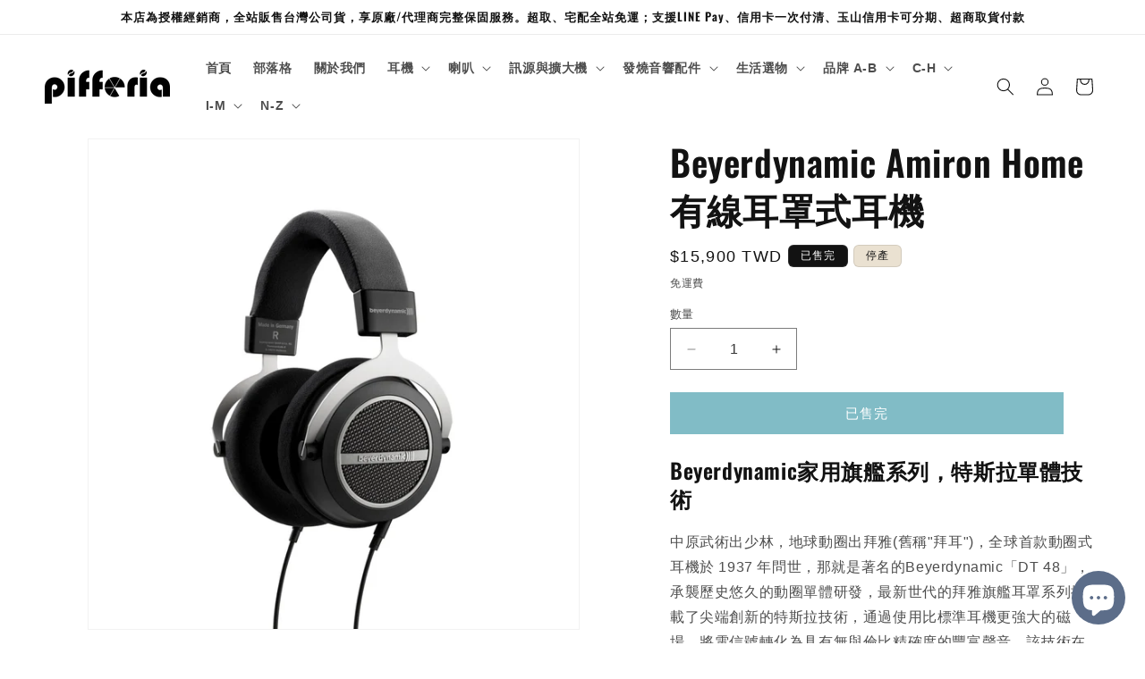

--- FILE ---
content_type: text/html; charset=utf-8
request_url: https://pifferia.com/products/beyerdynamic-amiron-home-%E8%80%B3%E7%BD%A9%E5%BC%8F%E8%80%B3%E6%A9%9F-%E6%97%97%E8%89%A6%E6%AC%BE
body_size: 49636
content:
<!doctype html>
<html class="js" lang="zh-TW">
  <head><script>var _listeners=[];EventTarget.prototype.addEventListenerBase=EventTarget.prototype.addEventListener,EventTarget.prototype.addEventListener=function(e,t,p){_listeners.push({target:this,type:e,listener:t}),this.addEventListenerBase(e,t,p)},EventTarget.prototype.removeEventListeners=function(e){for(var t=0;t!=_listeners.length;t++){var r=_listeners[t],n=r.target,s=r.type,i=r.listener;n==this&&s==e&&this.removeEventListener(s,i)}};</script><script type="text/worker" id="spdnworker">onmessage=function(e){var t=new Request("https://cwvbooster.kirklandapps.com/optimize/6206",{redirect:"follow"});fetch(t).then(e=>e.text()).then(e=>{postMessage(e)})};</script>
<script type="text/javascript">var spdnx=new Worker("data:text/javascript;base64,"+btoa(document.getElementById("spdnworker").textContent));spdnx.onmessage=function(t){var e=document.createElement("script");e.type="text/javascript",e.textContent=t.data,document.head.appendChild(e)};</script>
<script type="text/javascript" data-spdn="1">
const observer=new MutationObserver(mutations=>{mutations.forEach(({addedNodes})=>{addedNodes.forEach(node=>{
if(node.nodeType===1&&node.tagName==='SCRIPT'&&node.type=='application/json'){node.type='application/json';return;}
if(node.tagName==='SCRIPT'&&node.innerHTML.includes('asyncLoad')){node.type='text/spdnscript'}
if(node.nodeType===1&&node.tagName==='SCRIPT'&&node.innerHTML.includes('hotjar')){node.type='text/spdnscript'}
if(node.nodeType===1&&node.tagName==='SCRIPT'&&node.innerHTML.includes('guest_login')){return;}
if(node.nodeType===1&&node.tagName==='SCRIPT'&&node.innerHTML.includes('xklaviyo')){node.type='text/spdnscript'}
if(node.nodeType===1&&node.tagName==='SCRIPT'&&node.innerHTML.includes('recaptcha')){node.type='text/spdnscript'}
if(node.nodeType===1&&node.tagName==='SCRIPT'&&node.src.includes('klaviyo')){node.type='text/spdnscript'}
if(node.nodeType===1&&node.tagName==='SCRIPT'&&node.src.includes('shop.app')){node.type='text/spdnscript'}
if(node.nodeType===1&&node.tagName==='SCRIPT'&&node.src.includes('chat')){node.type='text/spdnscript'}
if(node.nodeType===1&&node.tagName==='SCRIPT'&&node.src.includes('consent')){node.type='text/spdnscript'}
if(node.nodeType===1&&node.tagName==='SCRIPT'&&node.src.includes('apps')){node.type='text/spdnscript'}
if(node.nodeType===1&&node.tagName==='SCRIPT'&&node.src.includes('extensions')){node.type='text/spdnscript'}
if(node.nodeType===1&&node.tagName==='SCRIPT'&&node.src.includes('judge.me')){node.type='text/spdnscript'}
if(node.nodeType===1&&node.tagName==='SCRIPT'&&node.innerHTML.includes('gorgias')){node.type='text/spdnscript'}
if(node.nodeType===1&&node.tagName==='SCRIPT'&&node.innerHTML.includes('perf')){node.type='text/spdnscript'}
if(node.nodeType===1&&node.tagName==='SCRIPT'&&node.innerHTML.includes('facebook.net')){node.type='text/spdnscript'}
if(node.nodeType===1&&node.tagName==='SCRIPT'&&node.src.includes('gorgias')){node.type='text/spdnscript'}
if(node.nodeType===1&&node.tagName==='SCRIPT'&&node.src.includes('stripe')){node.type='text/spdnscript'}
if(node.nodeType===1&&node.tagName==='SCRIPT'&&node.src.includes('mem')){node.type='text/spdnscript'}
if(node.nodeType===1&&node.tagName==='SCRIPT'&&node.src.includes('notify')){node.type='text/javascript'}
if(node.nodeType===1&&node.tagName==='SCRIPT'&&node.src.includes('privy')){node.type='text/spdnscript'}
if(node.nodeType===1&&node.tagName==='SCRIPT'&&node.src.includes('incart')){node.type='text/spdnscript'}
if(node.nodeType===1&&node.tagName==='SCRIPT'&&node.src.includes('webui')){node.type='text/spdnscript'}

 if(node.nodeType===1&&node.tagName==='SCRIPT'&&node.innerHTML.includes('gtag')){node.type='text/spdnscript'}
if(node.nodeType===1&&node.tagName==='SCRIPT'&&node.innerHTML.includes('tagmanager')){node.type='text/spdnscript'}
if(node.nodeType===1&&node.tagName==='SCRIPT'&&node.innerHTML.includes('gtm')){node.type='text/spdnscript'}
if(node.nodeType===1&&node.tagName==='SCRIPT'&&node.src.includes('googlet')){node.type='text/spdnscript'}
if(node.tagName==='SCRIPT'&&node.className=='analytics'){node.type='text/spdnscript'} if(node.tagName==='IMG'){node.loading='lazy'}
if(node.tagName==='IFRAME'){node.loading='lazy'}
if(node.id==='svgicon'){node.loading='eager'}
 if(node.tagName==='SCRIPT'&&node.src!==""&&node.type!=='text/spdnscript'){node.type='text/2spdnscript'}
if(node.tagName==='SCRIPT'&&!node.type.includes('json')&&!node.type.includes('template')&&node.src===""&&node.type!=='text/spdnscript'&&!node.innerHTML.includes('spdnscript')){node.type='text/2spdnscript'}})})})
var ua = navigator.userAgent.toLowerCase();if ((ua.indexOf('chrome') > -1 || ua.indexOf('firefox') > -1) && window.location.href.indexOf("no-optimization") === -1 && window.location.href.indexOf("debug") === -1 && window.location.href.indexOf("cart") === -1 && window.location.href.indexOf("rocket") === 1) {observer.observe(document.documentElement,{childList:true,subtree:true})}</script>

<script type="module" src="https://cdn.jsdelivr.net/npm/@justinribeiro/lite-youtube@1/lite-youtube.min.js"></script>
    
  


<script type="text/javascript">
var a = window.performance && window.performance.mark;
if (a) {
  window.performance.mark("shopsheriff.amp-snippet.start");
}
var doc = document;
var redirect = "/cart" === window.location.pathname
&& (doc.referrer.includes("ampproject.org") || doc.referrer.includes("/a/s/") )
&& !doc.location.search.includes("utm");

if(redirect) {
  var f = doc.location.search ? "&" : "?";
  window.location =
    window.location.origin
  + window.location.pathname
  + f
  + "utm_source=shopsheriff&utm_medium=amp&utm_campaign=shopsheriff&utm_content=add-to-cart";
}
if (a) {
  window.performance.mark("shopsheriff.amp-snippet.end");
}
      </script>


   <link rel="amphtml" href="https://pifferia.com/a/s/products/beyerdynamic-amiron-home-耳罩式耳機-旗艦款">



    <meta charset="utf-8">
    <meta http-equiv="X-UA-Compatible" content="IE=edge">
    <meta name="viewport" content="width=device-width,initial-scale=1">
    <meta name="theme-color" content="">
    <link rel="canonical" href="https://pifferia.com/products/beyerdynamic-amiron-home-%e8%80%b3%e7%bd%a9%e5%bc%8f%e8%80%b3%e6%a9%9f-%e6%97%97%e8%89%a6%e6%ac%be"><link rel="icon" type="image/png" href="//pifferia.com/cdn/shop/files/P-favicon.jpg?crop=center&height=32&v=1727158405&width=32"><link rel="preconnect" href="https://fonts.shopifycdn.com" crossorigin><title>
      Beyerdynamic Amiron Home 有線耳罩式耳機
 &ndash; Pifferia</title>

    
      <meta name="description" content="Beyerdynamic家用旗艦系列，特斯拉單體技術 中原武術出少林，地球動圈出拜雅(舊稱&quot;拜耳&quot;)，全球首款動圈式耳機於 1937 年問世，那就是著名的Beyerdynamic「DT 48」，承襲歷史悠久的動圈單體研發，最新世代的拜雅旗艦耳罩系列搭載了尖端創新的特斯拉技術，通過使用比標準耳機更強大的磁場，將電信號轉化為具有無與倫比精確度的豐富聲音，該技術在音樂界引起了轟動。 現在Amiron Home之上也搭載了優化的特斯拉系統，動圈單體更進一步改善，將不必要的振動減至最低限度，並完全消除了惱人的高音共振。這款耳罩式耳機的聲音調校比以往任何時候都更為精確，足以讓最挑剔的音樂愛好者感到驚喜。 家用耳罩式耳機，為您在家帶來真實的音樂會">
    

    

<meta property="og:site_name" content="Pifferia">
<meta property="og:url" content="https://pifferia.com/products/beyerdynamic-amiron-home-%e8%80%b3%e7%bd%a9%e5%bc%8f%e8%80%b3%e6%a9%9f-%e6%97%97%e8%89%a6%e6%ac%be">
<meta property="og:title" content="Beyerdynamic Amiron Home 有線耳罩式耳機">
<meta property="og:type" content="product">
<meta property="og:description" content="Beyerdynamic家用旗艦系列，特斯拉單體技術 中原武術出少林，地球動圈出拜雅(舊稱&quot;拜耳&quot;)，全球首款動圈式耳機於 1937 年問世，那就是著名的Beyerdynamic「DT 48」，承襲歷史悠久的動圈單體研發，最新世代的拜雅旗艦耳罩系列搭載了尖端創新的特斯拉技術，通過使用比標準耳機更強大的磁場，將電信號轉化為具有無與倫比精確度的豐富聲音，該技術在音樂界引起了轟動。 現在Amiron Home之上也搭載了優化的特斯拉系統，動圈單體更進一步改善，將不必要的振動減至最低限度，並完全消除了惱人的高音共振。這款耳罩式耳機的聲音調校比以往任何時候都更為精確，足以讓最挑剔的音樂愛好者感到驚喜。 家用耳罩式耳機，為您在家帶來真實的音樂會"><meta property="og:image" content="http://pifferia.com/cdn/shop/files/Amiron-Home-Headphones-_-_3.webp?v=1712035289">
  <meta property="og:image:secure_url" content="https://pifferia.com/cdn/shop/files/Amiron-Home-Headphones-_-_3.webp?v=1712035289">
  <meta property="og:image:width" content="2500">
  <meta property="og:image:height" content="2500"><meta property="og:price:amount" content="15,900">
  <meta property="og:price:currency" content="TWD"><meta name="twitter:card" content="summary_large_image">
<meta name="twitter:title" content="Beyerdynamic Amiron Home 有線耳罩式耳機">
<meta name="twitter:description" content="Beyerdynamic家用旗艦系列，特斯拉單體技術 中原武術出少林，地球動圈出拜雅(舊稱&quot;拜耳&quot;)，全球首款動圈式耳機於 1937 年問世，那就是著名的Beyerdynamic「DT 48」，承襲歷史悠久的動圈單體研發，最新世代的拜雅旗艦耳罩系列搭載了尖端創新的特斯拉技術，通過使用比標準耳機更強大的磁場，將電信號轉化為具有無與倫比精確度的豐富聲音，該技術在音樂界引起了轟動。 現在Amiron Home之上也搭載了優化的特斯拉系統，動圈單體更進一步改善，將不必要的振動減至最低限度，並完全消除了惱人的高音共振。這款耳罩式耳機的聲音調校比以往任何時候都更為精確，足以讓最挑剔的音樂愛好者感到驚喜。 家用耳罩式耳機，為您在家帶來真實的音樂會">


    <script src="//pifferia.com/cdn/shop/t/39/assets/constants.js?v=132983761750457495441736406448" defer="defer"></script>
    <script src="//pifferia.com/cdn/shop/t/39/assets/pubsub.js?v=158357773527763999511736406449" defer="defer"></script>
    <script src="//pifferia.com/cdn/shop/t/39/assets/global.js?v=152862011079830610291736406448" defer="defer"></script>
    <script src="//pifferia.com/cdn/shop/t/39/assets/details-disclosure.js?v=13653116266235556501736406448" defer="defer"></script>
    <script src="//pifferia.com/cdn/shop/t/39/assets/details-modal.js?v=25581673532751508451736406448" defer="defer"></script>
    <script src="//pifferia.com/cdn/shop/t/39/assets/search-form.js?v=133129549252120666541736406449" defer="defer"></script><script src="//pifferia.com/cdn/shop/t/39/assets/animations.js?v=88693664871331136111736406447" defer="defer"></script><script>window.performance && window.performance.mark && window.performance.mark('shopify.content_for_header.start');</script><meta id="shopify-digital-wallet" name="shopify-digital-wallet" content="/26087358561/digital_wallets/dialog">
<link rel="alternate" type="application/json+oembed" href="https://pifferia.com/products/beyerdynamic-amiron-home-%e8%80%b3%e7%bd%a9%e5%bc%8f%e8%80%b3%e6%a9%9f-%e6%97%97%e8%89%a6%e6%ac%be.oembed">
<script async="async" src="/checkouts/internal/preloads.js?locale=zh-TW"></script>
<script id="shopify-features" type="application/json">{"accessToken":"2f4561d563753ffcc5c3b8a8234252fc","betas":["rich-media-storefront-analytics"],"domain":"pifferia.com","predictiveSearch":false,"shopId":26087358561,"locale":"zh-tw"}</script>
<script>var Shopify = Shopify || {};
Shopify.shop = "pifferia.myshopify.com";
Shopify.locale = "zh-TW";
Shopify.currency = {"active":"TWD","rate":"1.0"};
Shopify.country = "TW";
Shopify.theme = {"name":"sub, mega-drawer-image, blog, sticky, badge","id":176397779253,"schema_name":"Dawn","schema_version":"15.2.0","theme_store_id":887,"role":"main"};
Shopify.theme.handle = "null";
Shopify.theme.style = {"id":null,"handle":null};
Shopify.cdnHost = "pifferia.com/cdn";
Shopify.routes = Shopify.routes || {};
Shopify.routes.root = "/";</script>
<script type="module">!function(o){(o.Shopify=o.Shopify||{}).modules=!0}(window);</script>
<script>!function(o){function n(){var o=[];function n(){o.push(Array.prototype.slice.apply(arguments))}return n.q=o,n}var t=o.Shopify=o.Shopify||{};t.loadFeatures=n(),t.autoloadFeatures=n()}(window);</script>
<script id="shop-js-analytics" type="application/json">{"pageType":"product"}</script>
<script defer="defer" async type="module" src="//pifferia.com/cdn/shopifycloud/shop-js/modules/v2/client.init-shop-cart-sync_CaiaFhqz.zh-TW.esm.js"></script>
<script defer="defer" async type="module" src="//pifferia.com/cdn/shopifycloud/shop-js/modules/v2/chunk.common_D2dUwcVR.esm.js"></script>
<script defer="defer" async type="module" src="//pifferia.com/cdn/shopifycloud/shop-js/modules/v2/chunk.modal_CdafGFEy.esm.js"></script>
<script type="module">
  await import("//pifferia.com/cdn/shopifycloud/shop-js/modules/v2/client.init-shop-cart-sync_CaiaFhqz.zh-TW.esm.js");
await import("//pifferia.com/cdn/shopifycloud/shop-js/modules/v2/chunk.common_D2dUwcVR.esm.js");
await import("//pifferia.com/cdn/shopifycloud/shop-js/modules/v2/chunk.modal_CdafGFEy.esm.js");

  window.Shopify.SignInWithShop?.initShopCartSync?.({"fedCMEnabled":true,"windoidEnabled":true});

</script>
<script>(function() {
  var isLoaded = false;
  function asyncLoad() {
    if (isLoaded) return;
    isLoaded = true;
    var urls = ["\/\/cdn.shopify.com\/proxy\/53aaaf598f07276bdb09402321db697c16aebac9aa90371d5db68050f3696169\/app.akocommerce.com\/store\/script.js?shop=pifferia.myshopify.com\u0026sp-cache-control=cHVibGljLCBtYXgtYWdlPTkwMA"];
    for (var i = 0; i < urls.length; i++) {
      var s = document.createElement('script');
      s.type = 'text/javascript';
      s.async = true;
      s.src = urls[i];
      var x = document.getElementsByTagName('script')[0];
      x.parentNode.insertBefore(s, x);
    }
  };
  if(window.attachEvent) {
    window.attachEvent('onload', asyncLoad);
  } else {
    window.addEventListener('load', asyncLoad, false);
  }
})();</script>
<script id="__st">var __st={"a":26087358561,"offset":28800,"reqid":"5f87cb56-9543-4dab-a117-aadb77485c8a-1769397604","pageurl":"pifferia.com\/products\/beyerdynamic-amiron-home-%E8%80%B3%E7%BD%A9%E5%BC%8F%E8%80%B3%E6%A9%9F-%E6%97%97%E8%89%A6%E6%AC%BE","u":"273b5753cb18","p":"product","rtyp":"product","rid":8454631227701};</script>
<script>window.ShopifyPaypalV4VisibilityTracking = true;</script>
<script id="form-persister">!function(){'use strict';const t='contact',e='new_comment',n=[[t,t],['blogs',e],['comments',e],[t,'customer']],o='password',r='form_key',c=['recaptcha-v3-token','g-recaptcha-response','h-captcha-response',o],s=()=>{try{return window.sessionStorage}catch{return}},i='__shopify_v',u=t=>t.elements[r],a=function(){const t=[...n].map((([t,e])=>`form[action*='/${t}']:not([data-nocaptcha='true']) input[name='form_type'][value='${e}']`)).join(',');var e;return e=t,()=>e?[...document.querySelectorAll(e)].map((t=>t.form)):[]}();function m(t){const e=u(t);a().includes(t)&&(!e||!e.value)&&function(t){try{if(!s())return;!function(t){const e=s();if(!e)return;const n=u(t);if(!n)return;const o=n.value;o&&e.removeItem(o)}(t);const e=Array.from(Array(32),(()=>Math.random().toString(36)[2])).join('');!function(t,e){u(t)||t.append(Object.assign(document.createElement('input'),{type:'hidden',name:r})),t.elements[r].value=e}(t,e),function(t,e){const n=s();if(!n)return;const r=[...t.querySelectorAll(`input[type='${o}']`)].map((({name:t})=>t)),u=[...c,...r],a={};for(const[o,c]of new FormData(t).entries())u.includes(o)||(a[o]=c);n.setItem(e,JSON.stringify({[i]:1,action:t.action,data:a}))}(t,e)}catch(e){console.error('failed to persist form',e)}}(t)}const f=t=>{if('true'===t.dataset.persistBound)return;const e=function(t,e){const n=function(t){return'function'==typeof t.submit?t.submit:HTMLFormElement.prototype.submit}(t).bind(t);return function(){let t;return()=>{t||(t=!0,(()=>{try{e(),n()}catch(t){(t=>{console.error('form submit failed',t)})(t)}})(),setTimeout((()=>t=!1),250))}}()}(t,(()=>{m(t)}));!function(t,e){if('function'==typeof t.submit&&'function'==typeof e)try{t.submit=e}catch{}}(t,e),t.addEventListener('submit',(t=>{t.preventDefault(),e()})),t.dataset.persistBound='true'};!function(){function t(t){const e=(t=>{const e=t.target;return e instanceof HTMLFormElement?e:e&&e.form})(t);e&&m(e)}document.addEventListener('submit',t),document.addEventListener('DOMContentLoaded',(()=>{const e=a();for(const t of e)f(t);var n;n=document.body,new window.MutationObserver((t=>{for(const e of t)if('childList'===e.type&&e.addedNodes.length)for(const t of e.addedNodes)1===t.nodeType&&'FORM'===t.tagName&&a().includes(t)&&f(t)})).observe(n,{childList:!0,subtree:!0,attributes:!1}),document.removeEventListener('submit',t)}))}()}();</script>
<script integrity="sha256-4kQ18oKyAcykRKYeNunJcIwy7WH5gtpwJnB7kiuLZ1E=" data-source-attribution="shopify.loadfeatures" defer="defer" src="//pifferia.com/cdn/shopifycloud/storefront/assets/storefront/load_feature-a0a9edcb.js" crossorigin="anonymous"></script>
<script data-source-attribution="shopify.dynamic_checkout.dynamic.init">var Shopify=Shopify||{};Shopify.PaymentButton=Shopify.PaymentButton||{isStorefrontPortableWallets:!0,init:function(){window.Shopify.PaymentButton.init=function(){};var t=document.createElement("script");t.src="https://pifferia.com/cdn/shopifycloud/portable-wallets/latest/portable-wallets.zh-tw.js",t.type="module",document.head.appendChild(t)}};
</script>
<script data-source-attribution="shopify.dynamic_checkout.buyer_consent">
  function portableWalletsHideBuyerConsent(e){var t=document.getElementById("shopify-buyer-consent"),n=document.getElementById("shopify-subscription-policy-button");t&&n&&(t.classList.add("hidden"),t.setAttribute("aria-hidden","true"),n.removeEventListener("click",e))}function portableWalletsShowBuyerConsent(e){var t=document.getElementById("shopify-buyer-consent"),n=document.getElementById("shopify-subscription-policy-button");t&&n&&(t.classList.remove("hidden"),t.removeAttribute("aria-hidden"),n.addEventListener("click",e))}window.Shopify?.PaymentButton&&(window.Shopify.PaymentButton.hideBuyerConsent=portableWalletsHideBuyerConsent,window.Shopify.PaymentButton.showBuyerConsent=portableWalletsShowBuyerConsent);
</script>
<script data-source-attribution="shopify.dynamic_checkout.cart.bootstrap">document.addEventListener("DOMContentLoaded",(function(){function t(){return document.querySelector("shopify-accelerated-checkout-cart, shopify-accelerated-checkout")}if(t())Shopify.PaymentButton.init();else{new MutationObserver((function(e,n){t()&&(Shopify.PaymentButton.init(),n.disconnect())})).observe(document.body,{childList:!0,subtree:!0})}}));
</script>
<script id="sections-script" data-sections="header" defer="defer" src="//pifferia.com/cdn/shop/t/39/compiled_assets/scripts.js?v=9679"></script>
<script>window.performance && window.performance.mark && window.performance.mark('shopify.content_for_header.end');</script>


    <style data-shopify>
      
      
      
      
      @font-face {
  font-family: Oswald;
  font-weight: 600;
  font-style: normal;
  font-display: swap;
  src: url("//pifferia.com/cdn/fonts/oswald/oswald_n6.26b6bffb711f770c328e7af9685d4798dcb4f0b3.woff2") format("woff2"),
       url("//pifferia.com/cdn/fonts/oswald/oswald_n6.2feb7f52d7eb157822c86dfd93893da013b08d5d.woff") format("woff");
}


      
        :root,
        .color-background-1 {
          --color-background: 255,255,255;
        
          --gradient-background: #ffffff;
        

        

        --color-foreground: 18,18,18;
        --color-background-contrast: 191,191,191;
        --color-shadow: 18,18,18;
        --color-button: 55,65,81;
        --color-button-text: 255,255,255;
        --color-secondary-button: 255,255,255;
        --color-secondary-button-text: 18,18,18;
        --color-link: 18,18,18;
        --color-badge-foreground: 18,18,18;
        --color-badge-background: 255,255,255;
        --color-badge-border: 18,18,18;
        --payment-terms-background-color: rgb(255 255 255);
      }
      
        
        .color-background-2 {
          --color-background: 243,243,243;
        
          --gradient-background: #f3f3f3;
        

        

        --color-foreground: 18,18,18;
        --color-background-contrast: 179,179,179;
        --color-shadow: 18,18,18;
        --color-button: 18,18,18;
        --color-button-text: 243,243,243;
        --color-secondary-button: 243,243,243;
        --color-secondary-button-text: 18,18,18;
        --color-link: 18,18,18;
        --color-badge-foreground: 18,18,18;
        --color-badge-background: 243,243,243;
        --color-badge-border: 18,18,18;
        --payment-terms-background-color: rgb(243 243 243);
      }
      
        
        .color-inverse {
          --color-background: 18,18,18;
        
          --gradient-background: #121212;
        

        

        --color-foreground: 255,255,255;
        --color-background-contrast: 146,146,146;
        --color-shadow: 18,18,18;
        --color-button: 255,255,255;
        --color-button-text: 18,18,18;
        --color-secondary-button: 18,18,18;
        --color-secondary-button-text: 255,255,255;
        --color-link: 255,255,255;
        --color-badge-foreground: 255,255,255;
        --color-badge-background: 18,18,18;
        --color-badge-border: 255,255,255;
        --payment-terms-background-color: rgb(18 18 18);
      }
      
        
        .color-accent-1 {
          --color-background: 55,65,81;
        
          --gradient-background: #374151;
        

        

        --color-foreground: 255,255,255;
        --color-background-contrast: 65,77,96;
        --color-shadow: 55,65,81;
        --color-button: 255,255,255;
        --color-button-text: 55,65,81;
        --color-secondary-button: 55,65,81;
        --color-secondary-button-text: 255,255,255;
        --color-link: 255,255,255;
        --color-badge-foreground: 255,255,255;
        --color-badge-background: 55,65,81;
        --color-badge-border: 255,255,255;
        --payment-terms-background-color: rgb(55 65 81);
      }
      
        
        .color-accent-2 {
          --color-background: 224,123,12;
        
          --gradient-background: #e07b0c;
        

        

        --color-foreground: 255,255,255;
        --color-background-contrast: 103,57,6;
        --color-shadow: 224,123,12;
        --color-button: 255,255,255;
        --color-button-text: 224,123,12;
        --color-secondary-button: 224,123,12;
        --color-secondary-button-text: 255,255,255;
        --color-link: 255,255,255;
        --color-badge-foreground: 255,255,255;
        --color-badge-background: 224,123,12;
        --color-badge-border: 255,255,255;
        --payment-terms-background-color: rgb(224 123 12);
      }
      
        
        .color-scheme-90a20609-1b7e-4a69-b884-313784c2d582 {
          --color-background: 234,225,209;
        
          --gradient-background: #eae1d1;
        

        

        --color-foreground: 18,18,18;
        --color-background-contrast: 194,168,121;
        --color-shadow: 18,18,18;
        --color-button: 255,255,255;
        --color-button-text: 0,120,140;
        --color-secondary-button: 234,225,209;
        --color-secondary-button-text: 0,120,140;
        --color-link: 0,120,140;
        --color-badge-foreground: 18,18,18;
        --color-badge-background: 234,225,209;
        --color-badge-border: 18,18,18;
        --payment-terms-background-color: rgb(234 225 209);
      }
      
        
        .color-scheme-38ce8b44-7619-4b8e-b2f8-44ecb87c6a11 {
          --color-background: 255,255,255;
        
          --gradient-background: #ffffff;
        

        

        --color-foreground: 18,18,18;
        --color-background-contrast: 191,191,191;
        --color-shadow: 18,18,18;
        --color-button: 197,126,126;
        --color-button-text: 255,255,255;
        --color-secondary-button: 255,255,255;
        --color-secondary-button-text: 18,18,18;
        --color-link: 18,18,18;
        --color-badge-foreground: 18,18,18;
        --color-badge-background: 255,255,255;
        --color-badge-border: 18,18,18;
        --payment-terms-background-color: rgb(255 255 255);
      }
      
        
        .color-scheme-d1d80e05-b852-4d38-bd58-6b41977e3293 {
          --color-background: 255,255,255;
        
          --gradient-background: #ffffff;
        

        

        --color-foreground: 18,18,18;
        --color-background-contrast: 191,191,191;
        --color-shadow: 18,18,18;
        --color-button: 0,120,140;
        --color-button-text: 255,255,255;
        --color-secondary-button: 255,255,255;
        --color-secondary-button-text: 18,18,18;
        --color-link: 18,18,18;
        --color-badge-foreground: 18,18,18;
        --color-badge-background: 255,255,255;
        --color-badge-border: 18,18,18;
        --payment-terms-background-color: rgb(255 255 255);
      }
      
        
        .color-scheme-8a007151-4ab5-4bb4-92c0-1a3c67a1fd3f {
          --color-background: 0,120,140;
        
          --gradient-background: #00788c;
        

        

        --color-foreground: 255,255,255;
        --color-background-contrast: 0,11,13;
        --color-shadow: 18,18,18;
        --color-button: 255,255,255;
        --color-button-text: 0,120,140;
        --color-secondary-button: 0,120,140;
        --color-secondary-button-text: 255,255,255;
        --color-link: 255,255,255;
        --color-badge-foreground: 255,255,255;
        --color-badge-background: 0,120,140;
        --color-badge-border: 255,255,255;
        --payment-terms-background-color: rgb(0 120 140);
      }
      
        
        .color-scheme-304ac953-c24d-472c-8192-6d636823f245 {
          --color-background: 255,255,255;
        
          --gradient-background: #ffffff;
        

        

        --color-foreground: 18,18,18;
        --color-background-contrast: 191,191,191;
        --color-shadow: 18,18,18;
        --color-button: 224,123,12;
        --color-button-text: 255,255,255;
        --color-secondary-button: 255,255,255;
        --color-secondary-button-text: 18,18,18;
        --color-link: 18,18,18;
        --color-badge-foreground: 18,18,18;
        --color-badge-background: 255,255,255;
        --color-badge-border: 18,18,18;
        --payment-terms-background-color: rgb(255 255 255);
      }
      

      body, .color-background-1, .color-background-2, .color-inverse, .color-accent-1, .color-accent-2, .color-scheme-90a20609-1b7e-4a69-b884-313784c2d582, .color-scheme-38ce8b44-7619-4b8e-b2f8-44ecb87c6a11, .color-scheme-d1d80e05-b852-4d38-bd58-6b41977e3293, .color-scheme-8a007151-4ab5-4bb4-92c0-1a3c67a1fd3f, .color-scheme-304ac953-c24d-472c-8192-6d636823f245 {
        color: rgba(var(--color-foreground), 0.75);
        background-color: rgb(var(--color-background));
      }

      :root {
        --font-body-family: "system_ui", -apple-system, 'Segoe UI', Roboto, 'Helvetica Neue', 'Noto Sans', 'Liberation Sans', Arial, sans-serif, 'Apple Color Emoji', 'Segoe UI Emoji', 'Segoe UI Symbol', 'Noto Color Emoji';
        --font-body-style: normal;
        --font-body-weight: 400;
        --font-body-weight-bold: 700;

        --font-heading-family: Oswald, sans-serif;
        --font-heading-style: normal;
        --font-heading-weight: 600;

        --font-body-scale: 1.0;
        --font-heading-scale: 1.0;

        --media-padding: px;
        --media-border-opacity: 0.05;
        --media-border-width: 1px;
        --media-radius: 0px;
        --media-shadow-opacity: 0.0;
        --media-shadow-horizontal-offset: 0px;
        --media-shadow-vertical-offset: 0px;
        --media-shadow-blur-radius: 0px;
        --media-shadow-visible: 0;

        --page-width: 160rem;
        --page-width-margin: 0rem;

        --product-card-image-padding: 0.0rem;
        --product-card-corner-radius: 0.0rem;
        --product-card-text-alignment: left;
        --product-card-border-width: 0.0rem;
        --product-card-border-opacity: 0.0;
        --product-card-shadow-opacity: 0.0;
        --product-card-shadow-visible: 0;
        --product-card-shadow-horizontal-offset: 0.0rem;
        --product-card-shadow-vertical-offset: 0.4rem;
        --product-card-shadow-blur-radius: 0.5rem;

        --collection-card-image-padding: 0.0rem;
        --collection-card-corner-radius: 0.0rem;
        --collection-card-text-alignment: left;
        --collection-card-border-width: 0.0rem;
        --collection-card-border-opacity: 0.0;
        --collection-card-shadow-opacity: 0.1;
        --collection-card-shadow-visible: 1;
        --collection-card-shadow-horizontal-offset: 0.0rem;
        --collection-card-shadow-vertical-offset: 0.0rem;
        --collection-card-shadow-blur-radius: 0.0rem;

        --blog-card-image-padding: 0.0rem;
        --blog-card-corner-radius: 0.0rem;
        --blog-card-text-alignment: left;
        --blog-card-border-width: 0.0rem;
        --blog-card-border-opacity: 0.0;
        --blog-card-shadow-opacity: 0.1;
        --blog-card-shadow-visible: 1;
        --blog-card-shadow-horizontal-offset: 0.0rem;
        --blog-card-shadow-vertical-offset: 0.0rem;
        --blog-card-shadow-blur-radius: 0.0rem;

        --badge-corner-radius: 0.6rem;

        --popup-border-width: 1px;
        --popup-border-opacity: 0.1;
        --popup-corner-radius: 0px;
        --popup-shadow-opacity: 0.0;
        --popup-shadow-horizontal-offset: 0px;
        --popup-shadow-vertical-offset: 4px;
        --popup-shadow-blur-radius: 5px;

        --drawer-border-width: 1px;
        --drawer-border-opacity: 0.1;
        --drawer-shadow-opacity: 0.0;
        --drawer-shadow-horizontal-offset: 0px;
        --drawer-shadow-vertical-offset: 0px;
        --drawer-shadow-blur-radius: 0px;

        --spacing-sections-desktop: 0px;
        --spacing-sections-mobile: 0px;

        --grid-desktop-vertical-spacing: 8px;
        --grid-desktop-horizontal-spacing: 8px;
        --grid-mobile-vertical-spacing: 4px;
        --grid-mobile-horizontal-spacing: 4px;

        --text-boxes-border-opacity: 0.0;
        --text-boxes-border-width: 0px;
        --text-boxes-radius: 0px;
        --text-boxes-shadow-opacity: 0.0;
        --text-boxes-shadow-visible: 0;
        --text-boxes-shadow-horizontal-offset: 0px;
        --text-boxes-shadow-vertical-offset: 4px;
        --text-boxes-shadow-blur-radius: 5px;

        --buttons-radius: 0px;
        --buttons-radius-outset: 0px;
        --buttons-border-width: 1px;
        --buttons-border-opacity: 1.0;
        --buttons-shadow-opacity: 0.0;
        --buttons-shadow-visible: 0;
        --buttons-shadow-horizontal-offset: 0px;
        --buttons-shadow-vertical-offset: 4px;
        --buttons-shadow-blur-radius: 5px;
        --buttons-border-offset: 0px;

        --inputs-radius: 0px;
        --inputs-border-width: 1px;
        --inputs-border-opacity: 0.55;
        --inputs-shadow-opacity: 0.0;
        --inputs-shadow-horizontal-offset: 0px;
        --inputs-margin-offset: 0px;
        --inputs-shadow-vertical-offset: 4px;
        --inputs-shadow-blur-radius: 5px;
        --inputs-radius-outset: 0px;

        --variant-pills-radius: 40px;
        --variant-pills-border-width: 1px;
        --variant-pills-border-opacity: 0.55;
        --variant-pills-shadow-opacity: 0.0;
        --variant-pills-shadow-horizontal-offset: 0px;
        --variant-pills-shadow-vertical-offset: 4px;
        --variant-pills-shadow-blur-radius: 5px;
      }

      *,
      *::before,
      *::after {
        box-sizing: inherit;
      }

      html {
        box-sizing: border-box;
        font-size: calc(var(--font-body-scale) * 62.5%);
        height: 100%;
      }

      body {
        display: grid;
        grid-template-rows: auto auto 1fr auto;
        grid-template-columns: 100%;
        min-height: 100%;
        margin: 0;
        font-size: 1.5rem;
        letter-spacing: 0.06rem;
        line-height: calc(1 + 0.8 / var(--font-body-scale));
        font-family: var(--font-body-family);
        font-style: var(--font-body-style);
        font-weight: var(--font-body-weight);
      }

      @media screen and (min-width: 750px) {
        body {
          font-size: 1.6rem;
        }
      }
    </style>

    <link href="//pifferia.com/cdn/shop/t/39/assets/base.css?v=86843092453614051711737662453" rel="stylesheet" type="text/css" media="all" />
    <link rel="stylesheet" href="//pifferia.com/cdn/shop/t/39/assets/component-cart-items.css?v=123238115697927560811736406447" media="print" onload="this.media='all'">
      <link rel="preload" as="font" href="//pifferia.com/cdn/fonts/oswald/oswald_n6.26b6bffb711f770c328e7af9685d4798dcb4f0b3.woff2" type="font/woff2" crossorigin>
      
<script>
      if (Shopify.designMode) {
        document.documentElement.classList.add('shopify-design-mode');
      }
    </script>
    



<!-- BEGIN app block: shopify://apps/simprosys-google-shopping-feed/blocks/core_settings_block/1f0b859e-9fa6-4007-97e8-4513aff5ff3b --><!-- BEGIN: GSF App Core Tags & Scripts by Simprosys Google Shopping Feed -->









<!-- END: GSF App Core Tags & Scripts by Simprosys Google Shopping Feed -->
<!-- END app block --><!-- BEGIN app block: shopify://apps/ako-cvs/blocks/cvs_widget/db3cf894-1968-40c5-bb48-952d15f1fd8d --><script>
  window.__CVS_STATE__ = window.__CVS_STATE__ || {"features":["express/ecpay-tcat","cvs","cvs/autoFulfillment","ordersList"],"shop":"pifferia.myshopify.com","carrier_service":{"v2":true,"cvs_store_types":["711","FM"]},"hct":{"soap":{"weight_unit":null,"default_package_size":null,"default_temperature":null}},"onboarding":null,"invoice":{"vendor":null,"ecpay":{"MerchantID":"3129289","LogisticsType":"CVS","enable_barcode":null,"enable_love_code":null,"love_codes":null}},"shopcom":null,"ui":{"description":{"margin_bottom":11,"text":"請選擇運送方式再按下結帳按鈕。全台免運。","text_color":"#666666"},"excluded_cvs_item_ids":["4549559615585","4686104526945","4686104461409","4815509356641","4686102888545","4686102691937","4686102167649","4686102069345","4686102003809","4686101807201","4686100856929","4686100496481","4686101545057","4686101250145","4686098268257","4686098202721","4686098169953","4686098006113","4686097612897","4686106656865","6572039667809","4686096564321","4686096334945","4686096171105","4686096498785","6794162077793","6812493545569","6815769362529","6815446499425","6815446925409","6815232917601","6815207653473","4686093353057","4686093647969","6574939209825","4798736466017","4686090764385","4686090698849","4686090993761","4686090469473","4686090666081","4686090371169","6565687328865","4686096367713","4686096269409","6776060248161","6769205379169","6776285036641","4686090338401","4686095581281","4686095515745","4686090240097","6729386229857","4630971842657","6870246129761","6870243934305","4686102691937","6870244130913","6870243410017","6870243278945","6870244655201","6870242787425","6870243606625","4686102298721","4686102560865","6870244622433","6870244589665","6870246293601","6870242164833","6870243344481","6870242426977","6870245703777","6870243180641","6870244261985","6870244327521","6870245507169","6870242361441","6827558469729","6827558436961","6870244032609","6870243672161","6870243475553","6870245081185","6870244556897","6870244950113","6870243999841","6870243967073","6870245376097","6870245900385","6870244819041","6870243704929","6870245310561","6870244163681","6870243508321","6572039667809","8370150375733","8370998542645","6870242656353","6812493545569","6815769362529","6815446499425","6815446925409","6815232917601","6815207653473"],"price_limit":20000,"general":{"has_border":false,"margin_bottom":"80","default_cvs":true,"margin_left":0,"alignment":"right","is_sm":false,"width":"100%","border_color":"#DEDEDE","is_border_rounded":false,"only_cvs":false,"margin_right":"80","is3_d":true,"margin_top":0},"main_button":{"cvs_text":"台灣超商 / CVS<br />2 - 3 天 (Taiwan Only)","margin_bottom":14,"hover_bg_color":"#FFFFFF","unselected_bg_color":"#FFFFFF","unselected_text_color":"#292929","express_text":"快遞到府 / Express<br />1 - 3 天","hover_text_color":"#292929","selected_text_color":"#FFFFFF","selected_bg_color":"#5981C1"},"has_invoice_section":false,"cvs_checkout":{"enabled":false},"note":{"color":"#444444","text":"＊超商取件需本人持證件領取，請務必確認下一步驟之*收件人及電話正確填寫且可至門市完成取件。"},"checkout_button_selector":".cart-checkout > .button","cvs_companies":{"margin_bottom":"14","available_cvs_companies":["seven","fami"]},"has_cvs_section":false,"result":{"title_text":"取貨地點","shop_color":"#333333","margin_bottom":14,"title_color":"#9E9E9E"},"enable_price_limit":true,"cvs_insert_selector":{"parent":"#akocvs_widget"}},"logistics":{"location_types":null,"default_package_size":null,"express":{"vendor":"ecpay-tcat","hct_enabled":false,"tcat_enabled":null,"ecpay":{"post_default_temp_level":0,"post_enabled":false,"tcat_enabled":false,"tcat_default_temp_level":0,"tcat_default_pkg_size":60}}},"api_host":"app.akocommerce.com","cvs":{"shipping_entry_version":null,"ecpay_api_url":"https://logistics.ecpay.com.tw","ecpay":{"MerchantID":"3129289","LogisticsType":"CVS","IsC2C":true},"vendor":"ecpay"},"ecpay-tcat":{"enabled":false},"use_preact":true,"flags":{"redesign":true}}
</script>
<!-- END app block --><script src="https://cdn.shopify.com/extensions/019afd06-6443-7158-96c8-5ca69cdebb59/ako-demo-180/assets/main-preact.js" type="text/javascript" defer="defer"></script>
<script src="https://cdn.shopify.com/extensions/e8878072-2f6b-4e89-8082-94b04320908d/inbox-1254/assets/inbox-chat-loader.js" type="text/javascript" defer="defer"></script>
<link href="https://monorail-edge.shopifysvc.com" rel="dns-prefetch">
<script>(function(){if ("sendBeacon" in navigator && "performance" in window) {try {var session_token_from_headers = performance.getEntriesByType('navigation')[0].serverTiming.find(x => x.name == '_s').description;} catch {var session_token_from_headers = undefined;}var session_cookie_matches = document.cookie.match(/_shopify_s=([^;]*)/);var session_token_from_cookie = session_cookie_matches && session_cookie_matches.length === 2 ? session_cookie_matches[1] : "";var session_token = session_token_from_headers || session_token_from_cookie || "";function handle_abandonment_event(e) {var entries = performance.getEntries().filter(function(entry) {return /monorail-edge.shopifysvc.com/.test(entry.name);});if (!window.abandonment_tracked && entries.length === 0) {window.abandonment_tracked = true;var currentMs = Date.now();var navigation_start = performance.timing.navigationStart;var payload = {shop_id: 26087358561,url: window.location.href,navigation_start,duration: currentMs - navigation_start,session_token,page_type: "product"};window.navigator.sendBeacon("https://monorail-edge.shopifysvc.com/v1/produce", JSON.stringify({schema_id: "online_store_buyer_site_abandonment/1.1",payload: payload,metadata: {event_created_at_ms: currentMs,event_sent_at_ms: currentMs}}));}}window.addEventListener('pagehide', handle_abandonment_event);}}());</script>
<script id="web-pixels-manager-setup">(function e(e,d,r,n,o){if(void 0===o&&(o={}),!Boolean(null===(a=null===(i=window.Shopify)||void 0===i?void 0:i.analytics)||void 0===a?void 0:a.replayQueue)){var i,a;window.Shopify=window.Shopify||{};var t=window.Shopify;t.analytics=t.analytics||{};var s=t.analytics;s.replayQueue=[],s.publish=function(e,d,r){return s.replayQueue.push([e,d,r]),!0};try{self.performance.mark("wpm:start")}catch(e){}var l=function(){var e={modern:/Edge?\/(1{2}[4-9]|1[2-9]\d|[2-9]\d{2}|\d{4,})\.\d+(\.\d+|)|Firefox\/(1{2}[4-9]|1[2-9]\d|[2-9]\d{2}|\d{4,})\.\d+(\.\d+|)|Chrom(ium|e)\/(9{2}|\d{3,})\.\d+(\.\d+|)|(Maci|X1{2}).+ Version\/(15\.\d+|(1[6-9]|[2-9]\d|\d{3,})\.\d+)([,.]\d+|)( \(\w+\)|)( Mobile\/\w+|) Safari\/|Chrome.+OPR\/(9{2}|\d{3,})\.\d+\.\d+|(CPU[ +]OS|iPhone[ +]OS|CPU[ +]iPhone|CPU IPhone OS|CPU iPad OS)[ +]+(15[._]\d+|(1[6-9]|[2-9]\d|\d{3,})[._]\d+)([._]\d+|)|Android:?[ /-](13[3-9]|1[4-9]\d|[2-9]\d{2}|\d{4,})(\.\d+|)(\.\d+|)|Android.+Firefox\/(13[5-9]|1[4-9]\d|[2-9]\d{2}|\d{4,})\.\d+(\.\d+|)|Android.+Chrom(ium|e)\/(13[3-9]|1[4-9]\d|[2-9]\d{2}|\d{4,})\.\d+(\.\d+|)|SamsungBrowser\/([2-9]\d|\d{3,})\.\d+/,legacy:/Edge?\/(1[6-9]|[2-9]\d|\d{3,})\.\d+(\.\d+|)|Firefox\/(5[4-9]|[6-9]\d|\d{3,})\.\d+(\.\d+|)|Chrom(ium|e)\/(5[1-9]|[6-9]\d|\d{3,})\.\d+(\.\d+|)([\d.]+$|.*Safari\/(?![\d.]+ Edge\/[\d.]+$))|(Maci|X1{2}).+ Version\/(10\.\d+|(1[1-9]|[2-9]\d|\d{3,})\.\d+)([,.]\d+|)( \(\w+\)|)( Mobile\/\w+|) Safari\/|Chrome.+OPR\/(3[89]|[4-9]\d|\d{3,})\.\d+\.\d+|(CPU[ +]OS|iPhone[ +]OS|CPU[ +]iPhone|CPU IPhone OS|CPU iPad OS)[ +]+(10[._]\d+|(1[1-9]|[2-9]\d|\d{3,})[._]\d+)([._]\d+|)|Android:?[ /-](13[3-9]|1[4-9]\d|[2-9]\d{2}|\d{4,})(\.\d+|)(\.\d+|)|Mobile Safari.+OPR\/([89]\d|\d{3,})\.\d+\.\d+|Android.+Firefox\/(13[5-9]|1[4-9]\d|[2-9]\d{2}|\d{4,})\.\d+(\.\d+|)|Android.+Chrom(ium|e)\/(13[3-9]|1[4-9]\d|[2-9]\d{2}|\d{4,})\.\d+(\.\d+|)|Android.+(UC? ?Browser|UCWEB|U3)[ /]?(15\.([5-9]|\d{2,})|(1[6-9]|[2-9]\d|\d{3,})\.\d+)\.\d+|SamsungBrowser\/(5\.\d+|([6-9]|\d{2,})\.\d+)|Android.+MQ{2}Browser\/(14(\.(9|\d{2,})|)|(1[5-9]|[2-9]\d|\d{3,})(\.\d+|))(\.\d+|)|K[Aa][Ii]OS\/(3\.\d+|([4-9]|\d{2,})\.\d+)(\.\d+|)/},d=e.modern,r=e.legacy,n=navigator.userAgent;return n.match(d)?"modern":n.match(r)?"legacy":"unknown"}(),u="modern"===l?"modern":"legacy",c=(null!=n?n:{modern:"",legacy:""})[u],f=function(e){return[e.baseUrl,"/wpm","/b",e.hashVersion,"modern"===e.buildTarget?"m":"l",".js"].join("")}({baseUrl:d,hashVersion:r,buildTarget:u}),m=function(e){var d=e.version,r=e.bundleTarget,n=e.surface,o=e.pageUrl,i=e.monorailEndpoint;return{emit:function(e){var a=e.status,t=e.errorMsg,s=(new Date).getTime(),l=JSON.stringify({metadata:{event_sent_at_ms:s},events:[{schema_id:"web_pixels_manager_load/3.1",payload:{version:d,bundle_target:r,page_url:o,status:a,surface:n,error_msg:t},metadata:{event_created_at_ms:s}}]});if(!i)return console&&console.warn&&console.warn("[Web Pixels Manager] No Monorail endpoint provided, skipping logging."),!1;try{return self.navigator.sendBeacon.bind(self.navigator)(i,l)}catch(e){}var u=new XMLHttpRequest;try{return u.open("POST",i,!0),u.setRequestHeader("Content-Type","text/plain"),u.send(l),!0}catch(e){return console&&console.warn&&console.warn("[Web Pixels Manager] Got an unhandled error while logging to Monorail."),!1}}}}({version:r,bundleTarget:l,surface:e.surface,pageUrl:self.location.href,monorailEndpoint:e.monorailEndpoint});try{o.browserTarget=l,function(e){var d=e.src,r=e.async,n=void 0===r||r,o=e.onload,i=e.onerror,a=e.sri,t=e.scriptDataAttributes,s=void 0===t?{}:t,l=document.createElement("script"),u=document.querySelector("head"),c=document.querySelector("body");if(l.async=n,l.src=d,a&&(l.integrity=a,l.crossOrigin="anonymous"),s)for(var f in s)if(Object.prototype.hasOwnProperty.call(s,f))try{l.dataset[f]=s[f]}catch(e){}if(o&&l.addEventListener("load",o),i&&l.addEventListener("error",i),u)u.appendChild(l);else{if(!c)throw new Error("Did not find a head or body element to append the script");c.appendChild(l)}}({src:f,async:!0,onload:function(){if(!function(){var e,d;return Boolean(null===(d=null===(e=window.Shopify)||void 0===e?void 0:e.analytics)||void 0===d?void 0:d.initialized)}()){var d=window.webPixelsManager.init(e)||void 0;if(d){var r=window.Shopify.analytics;r.replayQueue.forEach((function(e){var r=e[0],n=e[1],o=e[2];d.publishCustomEvent(r,n,o)})),r.replayQueue=[],r.publish=d.publishCustomEvent,r.visitor=d.visitor,r.initialized=!0}}},onerror:function(){return m.emit({status:"failed",errorMsg:"".concat(f," has failed to load")})},sri:function(e){var d=/^sha384-[A-Za-z0-9+/=]+$/;return"string"==typeof e&&d.test(e)}(c)?c:"",scriptDataAttributes:o}),m.emit({status:"loading"})}catch(e){m.emit({status:"failed",errorMsg:(null==e?void 0:e.message)||"Unknown error"})}}})({shopId: 26087358561,storefrontBaseUrl: "https://pifferia.com",extensionsBaseUrl: "https://extensions.shopifycdn.com/cdn/shopifycloud/web-pixels-manager",monorailEndpoint: "https://monorail-edge.shopifysvc.com/unstable/produce_batch",surface: "storefront-renderer",enabledBetaFlags: ["2dca8a86"],webPixelsConfigList: [{"id":"2111471925","configuration":"{\"shop_id\":\"26087358561\",\"shop_domain\":\"pifferia.myshopify.com\"}","eventPayloadVersion":"v1","runtimeContext":"STRICT","scriptVersion":"5e3d5e1b5722d4cd4411ebb64270f974","type":"APP","apiClientId":5049969,"privacyPurposes":["ANALYTICS","MARKETING","SALE_OF_DATA"],"dataSharingAdjustments":{"protectedCustomerApprovalScopes":[]}},{"id":"2048852277","configuration":"{\"webPixelName\":\"Judge.me\"}","eventPayloadVersion":"v1","runtimeContext":"STRICT","scriptVersion":"34ad157958823915625854214640f0bf","type":"APP","apiClientId":683015,"privacyPurposes":["ANALYTICS"],"dataSharingAdjustments":{"protectedCustomerApprovalScopes":["read_customer_email","read_customer_name","read_customer_personal_data","read_customer_phone"]}},{"id":"1863024949","configuration":"{\"account_ID\":\"124949\",\"google_analytics_tracking_tag\":\"1\",\"measurement_id\":\"2\",\"api_secret\":\"3\",\"shop_settings\":\"{\\\"custom_pixel_script\\\":\\\"https:\\\\\\\/\\\\\\\/storage.googleapis.com\\\\\\\/gsf-scripts\\\\\\\/custom-pixels\\\\\\\/pifferia.js\\\"}\"}","eventPayloadVersion":"v1","runtimeContext":"LAX","scriptVersion":"c6b888297782ed4a1cba19cda43d6625","type":"APP","apiClientId":1558137,"privacyPurposes":[],"dataSharingAdjustments":{"protectedCustomerApprovalScopes":["read_customer_address","read_customer_email","read_customer_name","read_customer_personal_data","read_customer_phone"]}},{"id":"433226037","configuration":"{\"pixel_id\":\"317694745559528\",\"pixel_type\":\"facebook_pixel\",\"metaapp_system_user_token\":\"-\"}","eventPayloadVersion":"v1","runtimeContext":"OPEN","scriptVersion":"ca16bc87fe92b6042fbaa3acc2fbdaa6","type":"APP","apiClientId":2329312,"privacyPurposes":["ANALYTICS","MARKETING","SALE_OF_DATA"],"dataSharingAdjustments":{"protectedCustomerApprovalScopes":["read_customer_address","read_customer_email","read_customer_name","read_customer_personal_data","read_customer_phone"]}},{"id":"150733109","eventPayloadVersion":"1","runtimeContext":"LAX","scriptVersion":"1","type":"CUSTOM","privacyPurposes":["SALE_OF_DATA"],"name":"Simprosys Custom Pixel"},{"id":"shopify-app-pixel","configuration":"{}","eventPayloadVersion":"v1","runtimeContext":"STRICT","scriptVersion":"0450","apiClientId":"shopify-pixel","type":"APP","privacyPurposes":["ANALYTICS","MARKETING"]},{"id":"shopify-custom-pixel","eventPayloadVersion":"v1","runtimeContext":"LAX","scriptVersion":"0450","apiClientId":"shopify-pixel","type":"CUSTOM","privacyPurposes":["ANALYTICS","MARKETING"]}],isMerchantRequest: false,initData: {"shop":{"name":"Pifferia","paymentSettings":{"currencyCode":"TWD"},"myshopifyDomain":"pifferia.myshopify.com","countryCode":"TW","storefrontUrl":"https:\/\/pifferia.com"},"customer":null,"cart":null,"checkout":null,"productVariants":[{"price":{"amount":15900.0,"currencyCode":"TWD"},"product":{"title":"Beyerdynamic Amiron Home 有線耳罩式耳機","vendor":"Beyerdynamic","id":"8454631227701","untranslatedTitle":"Beyerdynamic Amiron Home 有線耳罩式耳機","url":"\/products\/beyerdynamic-amiron-home-%E8%80%B3%E7%BD%A9%E5%BC%8F%E8%80%B3%E6%A9%9F-%E6%97%97%E8%89%A6%E6%AC%BE","type":"耳罩式有線耳機"},"id":"45767840334133","image":{"src":"\/\/pifferia.com\/cdn\/shop\/files\/Amiron-Home-Headphones-_-_3.webp?v=1712035289"},"sku":"","title":"Default Title","untranslatedTitle":"Default Title"}],"purchasingCompany":null},},"https://pifferia.com/cdn","fcfee988w5aeb613cpc8e4bc33m6693e112",{"modern":"","legacy":""},{"shopId":"26087358561","storefrontBaseUrl":"https:\/\/pifferia.com","extensionBaseUrl":"https:\/\/extensions.shopifycdn.com\/cdn\/shopifycloud\/web-pixels-manager","surface":"storefront-renderer","enabledBetaFlags":"[\"2dca8a86\"]","isMerchantRequest":"false","hashVersion":"fcfee988w5aeb613cpc8e4bc33m6693e112","publish":"custom","events":"[[\"page_viewed\",{}],[\"product_viewed\",{\"productVariant\":{\"price\":{\"amount\":15900.0,\"currencyCode\":\"TWD\"},\"product\":{\"title\":\"Beyerdynamic Amiron Home 有線耳罩式耳機\",\"vendor\":\"Beyerdynamic\",\"id\":\"8454631227701\",\"untranslatedTitle\":\"Beyerdynamic Amiron Home 有線耳罩式耳機\",\"url\":\"\/products\/beyerdynamic-amiron-home-%E8%80%B3%E7%BD%A9%E5%BC%8F%E8%80%B3%E6%A9%9F-%E6%97%97%E8%89%A6%E6%AC%BE\",\"type\":\"耳罩式有線耳機\"},\"id\":\"45767840334133\",\"image\":{\"src\":\"\/\/pifferia.com\/cdn\/shop\/files\/Amiron-Home-Headphones-_-_3.webp?v=1712035289\"},\"sku\":\"\",\"title\":\"Default Title\",\"untranslatedTitle\":\"Default Title\"}}]]"});</script><script>
  window.ShopifyAnalytics = window.ShopifyAnalytics || {};
  window.ShopifyAnalytics.meta = window.ShopifyAnalytics.meta || {};
  window.ShopifyAnalytics.meta.currency = 'TWD';
  var meta = {"product":{"id":8454631227701,"gid":"gid:\/\/shopify\/Product\/8454631227701","vendor":"Beyerdynamic","type":"耳罩式有線耳機","handle":"beyerdynamic-amiron-home-耳罩式耳機-旗艦款","variants":[{"id":45767840334133,"price":1590000,"name":"Beyerdynamic Amiron Home 有線耳罩式耳機","public_title":null,"sku":""}],"remote":false},"page":{"pageType":"product","resourceType":"product","resourceId":8454631227701,"requestId":"5f87cb56-9543-4dab-a117-aadb77485c8a-1769397604"}};
  for (var attr in meta) {
    window.ShopifyAnalytics.meta[attr] = meta[attr];
  }
</script>
<script class="analytics">
  (function () {
    var customDocumentWrite = function(content) {
      var jquery = null;

      if (window.jQuery) {
        jquery = window.jQuery;
      } else if (window.Checkout && window.Checkout.$) {
        jquery = window.Checkout.$;
      }

      if (jquery) {
        jquery('body').append(content);
      }
    };

    var hasLoggedConversion = function(token) {
      if (token) {
        return document.cookie.indexOf('loggedConversion=' + token) !== -1;
      }
      return false;
    }

    var setCookieIfConversion = function(token) {
      if (token) {
        var twoMonthsFromNow = new Date(Date.now());
        twoMonthsFromNow.setMonth(twoMonthsFromNow.getMonth() + 2);

        document.cookie = 'loggedConversion=' + token + '; expires=' + twoMonthsFromNow;
      }
    }

    var trekkie = window.ShopifyAnalytics.lib = window.trekkie = window.trekkie || [];
    if (trekkie.integrations) {
      return;
    }
    trekkie.methods = [
      'identify',
      'page',
      'ready',
      'track',
      'trackForm',
      'trackLink'
    ];
    trekkie.factory = function(method) {
      return function() {
        var args = Array.prototype.slice.call(arguments);
        args.unshift(method);
        trekkie.push(args);
        return trekkie;
      };
    };
    for (var i = 0; i < trekkie.methods.length; i++) {
      var key = trekkie.methods[i];
      trekkie[key] = trekkie.factory(key);
    }
    trekkie.load = function(config) {
      trekkie.config = config || {};
      trekkie.config.initialDocumentCookie = document.cookie;
      var first = document.getElementsByTagName('script')[0];
      var script = document.createElement('script');
      script.type = 'text/javascript';
      script.onerror = function(e) {
        var scriptFallback = document.createElement('script');
        scriptFallback.type = 'text/javascript';
        scriptFallback.onerror = function(error) {
                var Monorail = {
      produce: function produce(monorailDomain, schemaId, payload) {
        var currentMs = new Date().getTime();
        var event = {
          schema_id: schemaId,
          payload: payload,
          metadata: {
            event_created_at_ms: currentMs,
            event_sent_at_ms: currentMs
          }
        };
        return Monorail.sendRequest("https://" + monorailDomain + "/v1/produce", JSON.stringify(event));
      },
      sendRequest: function sendRequest(endpointUrl, payload) {
        // Try the sendBeacon API
        if (window && window.navigator && typeof window.navigator.sendBeacon === 'function' && typeof window.Blob === 'function' && !Monorail.isIos12()) {
          var blobData = new window.Blob([payload], {
            type: 'text/plain'
          });

          if (window.navigator.sendBeacon(endpointUrl, blobData)) {
            return true;
          } // sendBeacon was not successful

        } // XHR beacon

        var xhr = new XMLHttpRequest();

        try {
          xhr.open('POST', endpointUrl);
          xhr.setRequestHeader('Content-Type', 'text/plain');
          xhr.send(payload);
        } catch (e) {
          console.log(e);
        }

        return false;
      },
      isIos12: function isIos12() {
        return window.navigator.userAgent.lastIndexOf('iPhone; CPU iPhone OS 12_') !== -1 || window.navigator.userAgent.lastIndexOf('iPad; CPU OS 12_') !== -1;
      }
    };
    Monorail.produce('monorail-edge.shopifysvc.com',
      'trekkie_storefront_load_errors/1.1',
      {shop_id: 26087358561,
      theme_id: 176397779253,
      app_name: "storefront",
      context_url: window.location.href,
      source_url: "//pifferia.com/cdn/s/trekkie.storefront.8d95595f799fbf7e1d32231b9a28fd43b70c67d3.min.js"});

        };
        scriptFallback.async = true;
        scriptFallback.src = '//pifferia.com/cdn/s/trekkie.storefront.8d95595f799fbf7e1d32231b9a28fd43b70c67d3.min.js';
        first.parentNode.insertBefore(scriptFallback, first);
      };
      script.async = true;
      script.src = '//pifferia.com/cdn/s/trekkie.storefront.8d95595f799fbf7e1d32231b9a28fd43b70c67d3.min.js';
      first.parentNode.insertBefore(script, first);
    };
    trekkie.load(
      {"Trekkie":{"appName":"storefront","development":false,"defaultAttributes":{"shopId":26087358561,"isMerchantRequest":null,"themeId":176397779253,"themeCityHash":"9979677665605321045","contentLanguage":"zh-TW","currency":"TWD","eventMetadataId":"06eab5d5-59be-4fbb-8584-19804b3f1f64"},"isServerSideCookieWritingEnabled":true,"monorailRegion":"shop_domain","enabledBetaFlags":["65f19447"]},"Session Attribution":{},"S2S":{"facebookCapiEnabled":true,"source":"trekkie-storefront-renderer","apiClientId":580111}}
    );

    var loaded = false;
    trekkie.ready(function() {
      if (loaded) return;
      loaded = true;

      window.ShopifyAnalytics.lib = window.trekkie;

      var originalDocumentWrite = document.write;
      document.write = customDocumentWrite;
      try { window.ShopifyAnalytics.merchantGoogleAnalytics.call(this); } catch(error) {};
      document.write = originalDocumentWrite;

      window.ShopifyAnalytics.lib.page(null,{"pageType":"product","resourceType":"product","resourceId":8454631227701,"requestId":"5f87cb56-9543-4dab-a117-aadb77485c8a-1769397604","shopifyEmitted":true});

      var match = window.location.pathname.match(/checkouts\/(.+)\/(thank_you|post_purchase)/)
      var token = match? match[1]: undefined;
      if (!hasLoggedConversion(token)) {
        setCookieIfConversion(token);
        window.ShopifyAnalytics.lib.track("Viewed Product",{"currency":"TWD","variantId":45767840334133,"productId":8454631227701,"productGid":"gid:\/\/shopify\/Product\/8454631227701","name":"Beyerdynamic Amiron Home 有線耳罩式耳機","price":"15900.00","sku":"","brand":"Beyerdynamic","variant":null,"category":"耳罩式有線耳機","nonInteraction":true,"remote":false},undefined,undefined,{"shopifyEmitted":true});
      window.ShopifyAnalytics.lib.track("monorail:\/\/trekkie_storefront_viewed_product\/1.1",{"currency":"TWD","variantId":45767840334133,"productId":8454631227701,"productGid":"gid:\/\/shopify\/Product\/8454631227701","name":"Beyerdynamic Amiron Home 有線耳罩式耳機","price":"15900.00","sku":"","brand":"Beyerdynamic","variant":null,"category":"耳罩式有線耳機","nonInteraction":true,"remote":false,"referer":"https:\/\/pifferia.com\/products\/beyerdynamic-amiron-home-%E8%80%B3%E7%BD%A9%E5%BC%8F%E8%80%B3%E6%A9%9F-%E6%97%97%E8%89%A6%E6%AC%BE"});
      }
    });


        var eventsListenerScript = document.createElement('script');
        eventsListenerScript.async = true;
        eventsListenerScript.src = "//pifferia.com/cdn/shopifycloud/storefront/assets/shop_events_listener-3da45d37.js";
        document.getElementsByTagName('head')[0].appendChild(eventsListenerScript);

})();</script>
<script
  defer
  src="https://pifferia.com/cdn/shopifycloud/perf-kit/shopify-perf-kit-3.0.4.min.js"
  data-application="storefront-renderer"
  data-shop-id="26087358561"
  data-render-region="gcp-us-east1"
  data-page-type="product"
  data-theme-instance-id="176397779253"
  data-theme-name="Dawn"
  data-theme-version="15.2.0"
  data-monorail-region="shop_domain"
  data-resource-timing-sampling-rate="10"
  data-shs="true"
  data-shs-beacon="true"
  data-shs-export-with-fetch="true"
  data-shs-logs-sample-rate="1"
  data-shs-beacon-endpoint="https://pifferia.com/api/collect"
></script>
</head>

  <body class="gradient animate--hover-default">

<div id="menu-backdrop"></div>


    
    <a class="skip-to-content-link button visually-hidden" href="#MainContent">
      跳至內容
    </a><!-- BEGIN sections: header-group -->
<div id="shopify-section-sections--24242802590005__announcement-bar" class="shopify-section shopify-section-group-header-group announcement-bar-section"><link href="//pifferia.com/cdn/shop/t/39/assets/component-slideshow.css?v=17933591812325749411736406448" rel="stylesheet" type="text/css" media="all" />
<link href="//pifferia.com/cdn/shop/t/39/assets/component-slider.css?v=14039311878856620671736406448" rel="stylesheet" type="text/css" media="all" />

  <link href="//pifferia.com/cdn/shop/t/39/assets/component-list-social.css?v=35792976012981934991736406448" rel="stylesheet" type="text/css" media="all" />


<div
  class="utility-bar color-background-1 gradient utility-bar--bottom-border"
  
>
  <div class="page-width utility-bar__grid"><div
        class="announcement-bar"
        role="region"
        aria-label="公告"
        
      ><p class="announcement-bar__message h5">
            <span>本店為授權經銷商，全站販售台灣公司貨，享原廠/代理商完整保固服務。超取、宅配全站免運；支援LINE Pay、信用卡一次付清、玉山信用卡可分期、超商取貨付款</span></p></div><div class="localization-wrapper">
</div>
  </div>
</div>


</div><div id="shopify-section-sections--24242802590005__header" class="shopify-section shopify-section-group-header-group section-header"><link rel="stylesheet" href="//pifferia.com/cdn/shop/t/39/assets/component-list-menu.css?v=72255850342711075671736448273" media="print" onload="this.media='all'">
<link rel="stylesheet" href="//pifferia.com/cdn/shop/t/39/assets/component-search.css?v=165164710990765432851736406448" media="print" onload="this.media='all'">
<link rel="stylesheet" href="//pifferia.com/cdn/shop/t/39/assets/component-menu-drawer.css?v=147478906057189667651736406448" media="print" onload="this.media='all'">
<link rel="stylesheet" href="//pifferia.com/cdn/shop/t/39/assets/component-cart-notification.css?v=54116361853792938221736406447" media="print" onload="this.media='all'"><link rel="stylesheet" href="//pifferia.com/cdn/shop/t/39/assets/component-mega-menu.css?v=138267999593047909291736448308" media="print" onload="this.media='all'"><style>
  header-drawer {
    justify-self: start;
    margin-left: -1.2rem;
  }@media screen and (min-width: 990px) {
      header-drawer {
        display: none;
      }
    }.menu-drawer-container {
    display: flex;
  }

  .list-menu {
    list-style: none;
    padding: 0;
    margin: 0;
  }

  .list-menu--inline {
    display: inline-flex;
    flex-wrap: wrap;
  }

  summary.list-menu__item {
    padding-right: 2.7rem;
  }

  .list-menu__item {
    display: flex;
    align-items: center;
    line-height: calc(1 + 0.3 / var(--font-body-scale));
  }

  .list-menu__item--link {
    text-decoration: none;
    padding-bottom: 1rem;
    padding-top: 1rem;
    line-height: calc(1 + 0.8 / var(--font-body-scale));
  }

  @media screen and (min-width: 750px) {
    .list-menu__item--link {
      padding-bottom: 0.5rem;
      padding-top: 0.5rem;
    }
  }
</style><style data-shopify>.header {
    padding: 8px 3rem 8px 3rem;
  }

  .section-header {
    position: sticky; /* This is for fixing a Safari z-index issue. PR #2147 */
    margin-bottom: 0px;
  }

  @media screen and (min-width: 750px) {
    .section-header {
      margin-bottom: 0px;
    }
  }

  @media screen and (min-width: 990px) {
    .header {
      padding-top: 16px;
      padding-bottom: 16px;
    }
  }</style><script src="//pifferia.com/cdn/shop/t/39/assets/cart-notification.js?v=133508293167896966491736406447" defer="defer"></script><sticky-header data-sticky-type="on-scroll-up" class="header-wrapper color-background-1 gradient"><header class="header header--middle-left header--mobile-center page-width header--has-menu header--has-social header--has-account">

<header-drawer data-breakpoint="tablet">
  <details id="Details-menu-drawer-container" class="menu-drawer-container">
    <summary
      class="header__icon header__icon--menu header__icon--summary link focus-inset"
      aria-label="選單"
    >
      <span><svg xmlns="http://www.w3.org/2000/svg" fill="none" class="icon icon-hamburger" viewBox="0 0 18 16"><path fill="currentColor" d="M1 .5a.5.5 0 1 0 0 1h15.71a.5.5 0 0 0 0-1zM.5 8a.5.5 0 0 1 .5-.5h15.71a.5.5 0 0 1 0 1H1A.5.5 0 0 1 .5 8m0 7a.5.5 0 0 1 .5-.5h15.71a.5.5 0 0 1 0 1H1a.5.5 0 0 1-.5-.5"/></svg>
<svg xmlns="http://www.w3.org/2000/svg" fill="none" class="icon icon-close" viewBox="0 0 18 17"><path fill="currentColor" d="M.865 15.978a.5.5 0 0 0 .707.707l7.433-7.431 7.579 7.282a.501.501 0 0 0 .846-.37.5.5 0 0 0-.153-.351L9.712 8.546l7.417-7.416a.5.5 0 1 0-.707-.708L8.991 7.853 1.413.573a.5.5 0 1 0-.693.72l7.563 7.268z"/></svg>
</span>
    </summary>
    <div id="menu-drawer" class="gradient menu-drawer motion-reduce color-background-1">
      <div class="menu-drawer__inner-container">
        <div class="menu-drawer__navigation-container">
          <nav class="menu-drawer__navigation">
            <div class="drawer-menu-grid">
                
                
                

                
                
                

                
                
                

                
                
                

                
                
                
                  <div class="drawer-menu-grid-item">
                    <a href="/collections/headphones" class="drawer-menu-grid-link">
                      <div class="drawer-menu-grid-image-wrapper">
                        <img src="//pifferia.com/cdn/shop/files/headphones-header-menu.webp?v=1738737507&amp;width=300" alt="" srcset="//pifferia.com/cdn/shop/files/headphones-header-menu.webp?v=1738737507&amp;width=300 300w" width="300" height="300">
                      </div>
                      <div class="drawer-menu-grid-title-wrapper">
                        <span class="drawer-menu-grid-title">耳機</span>
                      </div>
                    </a>
                  </div>
                

                
                
                
                  <div class="drawer-menu-grid-item">
                    <a href="/collections/speakers" class="drawer-menu-grid-link">
                      <div class="drawer-menu-grid-image-wrapper">
                        <img src="//pifferia.com/cdn/shop/files/speakers-header-menu.webp?v=1740623419&amp;width=300" alt="" srcset="//pifferia.com/cdn/shop/files/speakers-header-menu.webp?v=1740623419&amp;width=300 300w" width="300" height="300">
                      </div>
                      <div class="drawer-menu-grid-title-wrapper">
                        <span class="drawer-menu-grid-title">喇叭</span>
                      </div>
                    </a>
                  </div>
                

                
                
                
                  <div class="drawer-menu-grid-item">
                    <a href="/collections/hi-fi-equipment" class="drawer-menu-grid-link">
                      <div class="drawer-menu-grid-image-wrapper">
                        <img src="//pifferia.com/cdn/shop/files/hifi-electronics-header-menu.webp?v=1738692726&amp;width=300" alt="" srcset="//pifferia.com/cdn/shop/files/hifi-electronics-header-menu.webp?v=1738692726&amp;width=300 300w" width="300" height="300">
                      </div>
                      <div class="drawer-menu-grid-title-wrapper">
                        <span class="drawer-menu-grid-title">訊源與擴大機</span>
                      </div>
                    </a>
                  </div>
                

                
                
                
                  <div class="drawer-menu-grid-item">
                    <a href="/collections/hi-end-audio-accessories" class="drawer-menu-grid-link">
                      <div class="drawer-menu-grid-image-wrapper">
                        <img src="//pifferia.com/cdn/shop/files/audio-accessories-header-menu.webp?v=1741839796&amp;width=300" alt="" srcset="//pifferia.com/cdn/shop/files/audio-accessories-header-menu.webp?v=1741839796&amp;width=300 300w" width="300" height="300">
                      </div>
                      <div class="drawer-menu-grid-title-wrapper">
                        <span class="drawer-menu-grid-title">音響配件</span>
                      </div>
                    </a>
                  </div>
                

                
                
                
                  <div class="drawer-menu-grid-item">
                    <a href="/collections/living-goods" class="drawer-menu-grid-link">
                      <div class="drawer-menu-grid-image-wrapper">
                        <img src="//pifferia.com/cdn/shop/files/air-purifiers-header-menu.webp?v=1740623638&amp;width=300" alt="" srcset="//pifferia.com/cdn/shop/files/air-purifiers-header-menu.webp?v=1740623638&amp;width=300 300w" width="300" height="300">
                      </div>
                      <div class="drawer-menu-grid-title-wrapper">
                        <span class="drawer-menu-grid-title">生活選物</span>
                      </div>
                    </a>
                  </div>
                
</div>

            <ul class="menu-drawer__menu has-submenu list-menu drawer-menu-list" role="list">
                
                
                
                  <li><a
                        id="HeaderDrawer-首頁"
                        href="/"
                        class="menu-drawer__menu-item list-menu__item link link--text focus-inset"
                        
                      >
                        首頁
                      </a></li>
                

                
                
                
                  <li><details id="Details-menu-drawer-menu-item-2">
                        <summary
                          id="HeaderDrawer-品牌"
                          class="menu-drawer__menu-item list-menu__item link link--text focus-inset"
                        >
                          品牌
                          <span class="svg-wrapper"><svg xmlns="http://www.w3.org/2000/svg" fill="none" class="icon icon-arrow" viewBox="0 0 14 10"><path fill="currentColor" fill-rule="evenodd" d="M8.537.808a.5.5 0 0 1 .817-.162l4 4a.5.5 0 0 1 0 .708l-4 4a.5.5 0 1 1-.708-.708L11.793 5.5H1a.5.5 0 0 1 0-1h10.793L8.646 1.354a.5.5 0 0 1-.109-.546" clip-rule="evenodd"/></svg>
</span>
                          <span class="svg-wrapper"><svg class="icon icon-caret" viewBox="0 0 10 6"><path fill="currentColor" fill-rule="evenodd" d="M9.354.646a.5.5 0 0 0-.708 0L5 4.293 1.354.646a.5.5 0 0 0-.708.708l4 4a.5.5 0 0 0 .708 0l4-4a.5.5 0 0 0 0-.708" clip-rule="evenodd"/></svg>
</span>
                        </summary>
                        <div
                          id="link-品牌"
                          class="menu-drawer__submenu has-submenu gradient motion-reduce"
                          tabindex="-1"
                        >
                          <div class="menu-drawer__inner-submenu">
                            <button class="menu-drawer__close-button link link--text focus-inset" aria-expanded="true">
                              <span class="svg-wrapper"><svg xmlns="http://www.w3.org/2000/svg" fill="none" class="icon icon-arrow" viewBox="0 0 14 10"><path fill="currentColor" fill-rule="evenodd" d="M8.537.808a.5.5 0 0 1 .817-.162l4 4a.5.5 0 0 1 0 .708l-4 4a.5.5 0 1 1-.708-.708L11.793 5.5H1a.5.5 0 0 1 0-1h10.793L8.646 1.354a.5.5 0 0 1-.109-.546" clip-rule="evenodd"/></svg>
</span>
                              品牌
                            </button>
                            <ul class="menu-drawer__menu list-menu" role="list" tabindex="-1"><li>
                                  <a
                                    id="HeaderDrawer-品牌-acoustune"
                                    href="/collections/acoustune"
                                    class="menu-drawer__menu-item link link--text list-menu__item focus-inset"
                                    
                                  >
                                    Acoustune
                                  </a>
                                </li><li>
                                  <a
                                    id="HeaderDrawer-品牌-ag"
                                    href="/collections/ag"
                                    class="menu-drawer__menu-item link link--text list-menu__item focus-inset"
                                    
                                  >
                                    AG
                                  </a>
                                </li><li>
                                  <a
                                    id="HeaderDrawer-品牌-airpulse"
                                    href="/collections/airpulse"
                                    class="menu-drawer__menu-item link link--text list-menu__item focus-inset"
                                    
                                  >
                                    Airpulse
                                  </a>
                                </li><li>
                                  <a
                                    id="HeaderDrawer-品牌-audioquest"
                                    href="/collections/audioquest"
                                    class="menu-drawer__menu-item link link--text list-menu__item focus-inset"
                                    
                                  >
                                    Audioquest
                                  </a>
                                </li><li>
                                  <a
                                    id="HeaderDrawer-品牌-audirect"
                                    href="/collections/audirect"
                                    class="menu-drawer__menu-item link link--text list-menu__item focus-inset"
                                    
                                  >
                                    Audirect
                                  </a>
                                </li><li>
                                  <a
                                    id="HeaderDrawer-品牌-ballboss"
                                    href="/collections/ballboss"
                                    class="menu-drawer__menu-item link link--text list-menu__item focus-inset"
                                    
                                  >
                                    Ballboss
                                  </a>
                                </li><li>
                                  <a
                                    id="HeaderDrawer-品牌-baratza"
                                    href="/collections/baratza"
                                    class="menu-drawer__menu-item link link--text list-menu__item focus-inset"
                                    
                                  >
                                    Baratza
                                  </a>
                                </li><li>
                                  <a
                                    id="HeaderDrawer-品牌-beyerdynamic"
                                    href="/collections/beyerdynamic"
                                    class="menu-drawer__menu-item link link--text list-menu__item focus-inset"
                                    
                                  >
                                    Beyerdynamic
                                  </a>
                                </li><li>
                                  <a
                                    id="HeaderDrawer-品牌-bgvp"
                                    href="/collections/bgvp"
                                    class="menu-drawer__menu-item link link--text list-menu__item focus-inset"
                                    
                                  >
                                    BGVP
                                  </a>
                                </li><li>
                                  <a
                                    id="HeaderDrawer-品牌-bowers-wilkins"
                                    href="/collections/bowers-wilkins"
                                    class="menu-drawer__menu-item link link--text list-menu__item focus-inset"
                                    
                                  >
                                    Bowers &amp; Wilkins
                                  </a>
                                </li><li>
                                  <a
                                    id="HeaderDrawer-品牌-cabasse"
                                    href="/collections/cabasse"
                                    class="menu-drawer__menu-item link link--text list-menu__item focus-inset"
                                    
                                  >
                                    Cabasse
                                  </a>
                                </li><li>
                                  <a
                                    id="HeaderDrawer-品牌-cambridge-audio"
                                    href="/collections/cambridge-audio"
                                    class="menu-drawer__menu-item link link--text list-menu__item focus-inset"
                                    
                                  >
                                    Cambridge Audio
                                  </a>
                                </li><li>
                                  <a
                                    id="HeaderDrawer-品牌-cayin"
                                    href="/collections/cayin"
                                    class="menu-drawer__menu-item link link--text list-menu__item focus-inset"
                                    
                                  >
                                    Cayin
                                  </a>
                                </li><li>
                                  <a
                                    id="HeaderDrawer-品牌-chord"
                                    href="/collections/chord"
                                    class="menu-drawer__menu-item link link--text list-menu__item focus-inset"
                                    
                                  >
                                    Chord
                                  </a>
                                </li><li>
                                  <a
                                    id="HeaderDrawer-品牌-final"
                                    href="/collections/final"
                                    class="menu-drawer__menu-item link link--text list-menu__item focus-inset"
                                    
                                  >
                                    Final
                                  </a>
                                </li><li>
                                  <a
                                    id="HeaderDrawer-品牌-grohe"
                                    href="/collections/grohe"
                                    class="menu-drawer__menu-item link link--text list-menu__item focus-inset"
                                    
                                  >
                                    Grohe
                                  </a>
                                </li><li>
                                  <a
                                    id="HeaderDrawer-品牌-harman-kardon"
                                    href="/collections/harman-kardon"
                                    class="menu-drawer__menu-item link link--text list-menu__item focus-inset"
                                    
                                  >
                                    Harman Kardon
                                  </a>
                                </li><li>
                                  <a
                                    id="HeaderDrawer-品牌-ifi-audio"
                                    href="/collections/ifi-audio"
                                    class="menu-drawer__menu-item link link--text list-menu__item focus-inset"
                                    
                                  >
                                    iFi Audio
                                  </a>
                                </li><li>
                                  <a
                                    id="HeaderDrawer-品牌-ikko"
                                    href="/collections/ikko"
                                    class="menu-drawer__menu-item link link--text list-menu__item focus-inset"
                                    
                                  >
                                    IKKO
                                  </a>
                                </li><li>
                                  <a
                                    id="HeaderDrawer-品牌-intime"
                                    href="/collections/intime"
                                    class="menu-drawer__menu-item link link--text list-menu__item focus-inset"
                                    
                                  >
                                    Intime
                                  </a>
                                </li><li>
                                  <a
                                    id="HeaderDrawer-品牌-jbl"
                                    href="/collections/jbl"
                                    class="menu-drawer__menu-item link link--text list-menu__item focus-inset"
                                    
                                  >
                                    JBL
                                  </a>
                                </li><li>
                                  <a
                                    id="HeaderDrawer-品牌-jsl-澗水藍"
                                    href="/collections/jsl-%E6%BE%97%E6%B0%B4%E8%97%8D"
                                    class="menu-drawer__menu-item link link--text list-menu__item focus-inset"
                                    
                                  >
                                    JSL 澗水藍
                                  </a>
                                </li><li>
                                  <a
                                    id="HeaderDrawer-品牌-kef"
                                    href="/collections/kef"
                                    class="menu-drawer__menu-item link link--text list-menu__item focus-inset"
                                    
                                  >
                                    KEF
                                  </a>
                                </li><li>
                                  <a
                                    id="HeaderDrawer-品牌-ken-kreisel-kk"
                                    href="/collections/ken-kreisel-kk"
                                    class="menu-drawer__menu-item link link--text list-menu__item focus-inset"
                                    
                                  >
                                    Ken Kreisel KK
                                  </a>
                                </li><li>
                                  <a
                                    id="HeaderDrawer-品牌-mystj"
                                    href="/collections/mystj"
                                    class="menu-drawer__menu-item link link--text list-menu__item focus-inset"
                                    
                                  >
                                    MYSTJ
                                  </a>
                                </li><li>
                                  <a
                                    id="HeaderDrawer-品牌-see-audio"
                                    href="/collections/see-audio"
                                    class="menu-drawer__menu-item link link--text list-menu__item focus-inset"
                                    
                                  >
                                    See Audio
                                  </a>
                                </li><li>
                                  <a
                                    id="HeaderDrawer-品牌-sennheiser-森海塞爾"
                                    href="/collections/sennheiser"
                                    class="menu-drawer__menu-item link link--text list-menu__item focus-inset"
                                    
                                  >
                                    Sennheiser 森海塞爾
                                  </a>
                                </li><li>
                                  <a
                                    id="HeaderDrawer-品牌-shuoer"
                                    href="/collections/letshuoer"
                                    class="menu-drawer__menu-item link link--text list-menu__item focus-inset"
                                    
                                  >
                                    Shuoer
                                  </a>
                                </li><li>
                                  <a
                                    id="HeaderDrawer-品牌-thieaudio"
                                    href="/collections/thieaudio"
                                    class="menu-drawer__menu-item link link--text list-menu__item focus-inset"
                                    
                                  >
                                    Thieaudio
                                  </a>
                                </li><li>
                                  <a
                                    id="HeaderDrawer-品牌-tripowin"
                                    href="/collections/tripowin"
                                    class="menu-drawer__menu-item link link--text list-menu__item focus-inset"
                                    
                                  >
                                    Tripowin
                                  </a>
                                </li><li>
                                  <a
                                    id="HeaderDrawer-品牌-ucotech"
                                    href="/collections/ucotech"
                                    class="menu-drawer__menu-item link link--text list-menu__item focus-inset"
                                    
                                  >
                                    Ucotech
                                  </a>
                                </li><li>
                                  <a
                                    id="HeaderDrawer-品牌-ultimate-ears"
                                    href="/collections/ultimate-ears"
                                    class="menu-drawer__menu-item link link--text list-menu__item focus-inset"
                                    
                                  >
                                    Ultimate Ears
                                  </a>
                                </li><li>
                                  <a
                                    id="HeaderDrawer-品牌-wiim"
                                    href="/collections/wiim"
                                    class="menu-drawer__menu-item link link--text list-menu__item focus-inset"
                                    
                                  >
                                    WiiM
                                  </a>
                                </li></ul>
                          </div>
                        </div>
                      </details></li>
                

                
                
                
                  <li><a
                        id="HeaderDrawer-關於我們"
                        href="/pages/%E5%8A%88%E9%A3%9B%E7%90%86%E5%BF%B5"
                        class="menu-drawer__menu-item list-menu__item link link--text focus-inset"
                        
                      >
                        關於我們
                      </a></li>
                

                
                
                
                  <li><a
                        id="HeaderDrawer-部落格"
                        href="/blogs/%E5%8A%88%E9%A3%9B%E9%96%92%E8%AB%87"
                        class="menu-drawer__menu-item list-menu__item link link--text focus-inset"
                        
                      >
                        部落格
                      </a></li>
                

                
                
                

                
                
                

                
                
                

                
                
                

                
                
                
</ul>
          </nav>

          <div class="menu-drawer__utility-links"><a
                href="https://account.pifferia.com?locale=zh-TW&region_country=TW"
                class="menu-drawer__account link focus-inset h5 medium-hide large-up-hide"
              ><span class="svg-wrapper"><svg xmlns="http://www.w3.org/2000/svg" fill="none" class="icon icon-account" viewBox="0 0 18 19"><path fill="currentColor" fill-rule="evenodd" d="M6 4.5a3 3 0 1 1 6 0 3 3 0 0 1-6 0m3-4a4 4 0 1 0 0 8 4 4 0 0 0 0-8m5.58 12.15c1.12.82 1.83 2.24 1.91 4.85H1.51c.08-2.6.79-4.03 1.9-4.85C4.66 11.75 6.5 11.5 9 11.5s4.35.26 5.58 1.15M9 10.5c-2.5 0-4.65.24-6.17 1.35C1.27 12.98.5 14.93.5 18v.5h17V18c0-3.07-.77-5.02-2.33-6.15-1.52-1.1-3.67-1.35-6.17-1.35" clip-rule="evenodd"/></svg>
</span>登入</a><div class="menu-drawer__localization header-localization">
</div><ul class="list list-social list-unstyled" role="list"><li class="list-social__item">
                  <a href="https://www.facebook.com/pifferia/" class="list-social__link link">
                    <span class="svg-wrapper"><svg class="icon icon-facebook" viewBox="0 0 20 20"><path fill="currentColor" d="M18 10.049C18 5.603 14.419 2 10 2s-8 3.603-8 8.049C2 14.067 4.925 17.396 8.75 18v-5.624H6.719v-2.328h2.03V8.275c0-2.017 1.195-3.132 3.023-3.132.874 0 1.79.158 1.79.158v1.98h-1.009c-.994 0-1.303.621-1.303 1.258v1.51h2.219l-.355 2.326H11.25V18c3.825-.604 6.75-3.933 6.75-7.951"/></svg>
</span>
                    <span class="visually-hidden">Facebook</span>
                  </a>
                </li><li class="list-social__item">
                  <a href="https://www.instagram.com/pifferia62/" class="list-social__link link">
                    <span class="svg-wrapper"><svg class="icon icon-instagram" viewBox="0 0 20 20"><path fill="currentColor" fill-rule="evenodd" d="M13.23 3.492c-.84-.037-1.096-.046-3.23-.046-2.144 0-2.39.01-3.238.055-.776.027-1.195.164-1.487.273a2.4 2.4 0 0 0-.912.593 2.5 2.5 0 0 0-.602.922c-.11.282-.238.702-.274 1.486-.046.84-.046 1.095-.046 3.23s.01 2.39.046 3.229c.004.51.097 1.016.274 1.495.145.365.319.639.602.913.282.282.538.456.92.602.474.176.974.268 1.479.273.848.046 1.103.046 3.238.046s2.39-.01 3.23-.046c.784-.036 1.203-.164 1.486-.273.374-.146.648-.329.921-.602.283-.283.447-.548.602-.922.177-.476.27-.979.274-1.486.037-.84.046-1.095.046-3.23s-.01-2.39-.055-3.229c-.027-.784-.164-1.204-.274-1.495a2.4 2.4 0 0 0-.593-.913 2.6 2.6 0 0 0-.92-.602c-.284-.11-.703-.237-1.488-.273ZM6.697 2.05c.857-.036 1.131-.045 3.302-.045a63 63 0 0 1 3.302.045c.664.014 1.321.14 1.943.374a4 4 0 0 1 1.414.922c.41.397.728.88.93 1.414.23.622.354 1.279.365 1.942C18 7.56 18 7.824 18 10.005c0 2.17-.01 2.444-.046 3.292-.036.858-.173 1.442-.374 1.943-.2.53-.474.976-.92 1.423a3.9 3.9 0 0 1-1.415.922c-.51.191-1.095.337-1.943.374-.857.036-1.122.045-3.302.045-2.171 0-2.445-.009-3.302-.055-.849-.027-1.432-.164-1.943-.364a4.15 4.15 0 0 1-1.414-.922 4.1 4.1 0 0 1-.93-1.423c-.183-.51-.329-1.085-.365-1.943C2.009 12.45 2 12.167 2 10.004c0-2.161 0-2.435.055-3.302.027-.848.164-1.432.365-1.942a4.4 4.4 0 0 1 .92-1.414 4.2 4.2 0 0 1 1.415-.93c.51-.183 1.094-.33 1.943-.366Zm.427 4.806a4.105 4.105 0 1 1 5.805 5.805 4.105 4.105 0 0 1-5.805-5.805m1.882 5.371a2.668 2.668 0 1 0 2.042-4.93 2.668 2.668 0 0 0-2.042 4.93m5.922-5.942a.958.958 0 1 1-1.355-1.355.958.958 0 0 1 1.355 1.355" clip-rule="evenodd"/></svg>
</span>
                    <span class="visually-hidden">Instagram</span>
                  </a>
                </li></ul>
          </div>
        </div>
      </div>
    </div>
  </details>
</header-drawer>

<style>
  .drawer-menu-grid {
    display: grid;
    grid-template-columns: repeat(2, 1fr);
    gap: 2rem;
    padding: 2rem;
  }

  .drawer-menu-grid-item {
    text-align: center;
    border-radius: 24px;
    overflow: hidden;
    background: white;
    aspect-ratio: 1;
  }

  .drawer-menu-grid-link {
    display: flex;
    flex-direction: column;
    text-decoration: none;
    color: inherit;
    height: 100%;
  }

  .drawer-menu-grid-image-wrapper {
    height: 80%;
    width: 100%;
    display: flex;
    align-items: center;
    justify-content: center;
    background: white;
    overflow: hidden;
  }

  .drawer-menu-grid-image-wrapper img {
    width: 100%;
    height: 100%;
    object-fit: cover;
    object-position: center;
  }

  .drawer-menu-grid-title-wrapper {
    height: 20%;
    background: #f4f4f4;
    display: flex;
    align-items: center;
    justify-content: center;
    padding: 0.5rem;
  }

  .drawer-menu-grid-title {
    font-size: 1.8rem;
    line-height: 1.2;
    font-weight: 700;
    color: #333333;
    margin: 0;
  }

  .drawer-menu-list {
    padding: 1rem;
    border-top: 1px solid rgba(var(--color-foreground), 0.08);
    margin-top: 1rem;
  }
</style>
<a href="/" class="header__heading-link link link--text focus-inset"><div class="header__heading-logo-wrapper">
                
                <img src="//pifferia.com/cdn/shop/files/pifferia-logo-black_Custom.png?v=1685543388&amp;width=600" alt="Pifferia" srcset="//pifferia.com/cdn/shop/files/pifferia-logo-black_Custom.png?v=1685543388&amp;width=140 140w, //pifferia.com/cdn/shop/files/pifferia-logo-black_Custom.png?v=1685543388&amp;width=210 210w, //pifferia.com/cdn/shop/files/pifferia-logo-black_Custom.png?v=1685543388&amp;width=280 280w" width="140" height="38.0625" loading="eager" class="header__heading-logo motion-reduce" sizes="(max-width: 280px) 50vw, 140px">
              </div></a>

<nav class="header__inline-menu">
  <ul class="list-menu list-menu--inline" role="list"><li><a
            id="HeaderMenu-首頁"
            href="/"
            class="header__menu-item list-menu__item link link--text focus-inset"
            
          >
            <span
            >首頁</span>
          </a></li><li><a
            id="HeaderMenu-部落格"
            href="/blogs/%E5%8A%88%E9%A3%9B%E9%96%92%E8%AB%87"
            class="header__menu-item list-menu__item link link--text focus-inset"
            
          >
            <span
            >部落格</span>
          </a></li><li><a
            id="HeaderMenu-關於我們"
            href="/pages/%E5%8A%88%E9%A3%9B%E7%90%86%E5%BF%B5"
            class="header__menu-item list-menu__item link link--text focus-inset"
            
          >
            <span
            >關於我們</span>
          </a></li><li><header-menu>
            <details id="Details-HeaderMenu-4" class="mega-menu">
              <summary
                id="HeaderMenu-耳機"
                class="header__menu-item list-menu__item link focus-inset"
              >
                <span
                >耳機</span><svg class="icon icon-caret" viewBox="0 0 10 6"><path fill="currentColor" fill-rule="evenodd" d="M9.354.646a.5.5 0 0 0-.708 0L5 4.293 1.354.646a.5.5 0 0 0-.708.708l4 4a.5.5 0 0 0 .708 0l4-4a.5.5 0 0 0 0-.708" clip-rule="evenodd"/></svg>
</summary>
              <div
                id="MegaMenu-Content-4"
                class="mega-menu__content color-background-1 gradient motion-reduce global-settings-popup"
                tabindex="-1"
              >



	<ul class="mega-menu__list megamenu-with-image page-width">

    
    
    <li>
      <div class="mega-menu__column">
        
          <a href="/collections/headphones">
            <img src="//pifferia.com/cdn/shop/files/headphones-header-menu.webp?v=1738737507" alt="所有耳機" class="mega-menu__image">
          </a>
        
        <a id="HeaderMenu-耳機-所有耳機" href="/collections/headphones" class="mega-menu__link mega-menu__link--level-2 link " >
          所有耳機
        </a>
      </div>
    </li>

    
    
    <li>
      <div class="mega-menu__column">
        
          <a href="/collections/true-wireless-earbuds">
            <img src="//pifferia.com/cdn/shop/files/TWS-earphones-header-menu_968a615c-46b8-4ed3-b86e-a15bc2b6723b.webp?v=1739253323" alt="真無線藍牙耳機" class="mega-menu__image">
          </a>
        
        <a id="HeaderMenu-耳機-真無線藍牙耳機" href="/collections/true-wireless-earbuds" class="mega-menu__link mega-menu__link--level-2 link " >
          真無線藍牙耳機
        </a>
      </div>
    </li>

    
    
    <li>
      <div class="mega-menu__column">
        
          <a href="/collections/over-ear-on-ear-wireless">
            <img src="//pifferia.com/cdn/shop/files/wireless-headphones-header-menu.webp?v=1738781512" alt="耳罩式無線耳機" class="mega-menu__image">
          </a>
        
        <a id="HeaderMenu-耳機-耳罩式無線耳機" href="/collections/over-ear-on-ear-wireless" class="mega-menu__link mega-menu__link--level-2 link " >
          耳罩式無線耳機
        </a>
      </div>
    </li>

    
    
    <li>
      <div class="mega-menu__column">
        
          <a href="/collections/in-ear-wired-headphones">
            <img src="//pifferia.com/cdn/shop/files/IEM-header-menu.webp?v=1738761482" alt="入耳式有線耳機" class="mega-menu__image">
          </a>
        
        <a id="HeaderMenu-耳機-入耳式有線耳機" href="/collections/in-ear-wired-headphones" class="mega-menu__link mega-menu__link--level-2 link " >
          入耳式有線耳機
        </a>
      </div>
    </li>

    
    
    <li>
      <div class="mega-menu__column">
        
          <a href="/collections/over-ear-on-ear-wired">
            <img src="//pifferia.com/cdn/shop/files/wired-over-ear-on-ear-header-menu.webp?v=1739252240" alt="耳罩式有線耳機" class="mega-menu__image">
          </a>
        
        <a id="HeaderMenu-耳機-耳罩式有線耳機" href="/collections/over-ear-on-ear-wired" class="mega-menu__link mega-menu__link--level-2 link " >
          耳罩式有線耳機
        </a>
      </div>
    </li>

    
    
    <li>
      <div class="mega-menu__column">
        
          <a href="/collections/headphone-cables-and-accessories">
            <img src="//pifferia.com/cdn/shop/files/cables-header-menu.webp?v=1738762422" alt="耳機線與配件" class="mega-menu__image">
          </a>
        
        <a id="HeaderMenu-耳機-耳機線與配件" href="/collections/headphone-cables-and-accessories" class="mega-menu__link mega-menu__link--level-2 link " >
          耳機線與配件
        </a>
      </div>
    </li></ul>

<style>

  .mega-menu__image {
    width: 100%;
    border-radius: 10px; /* Adjust the radius value as needed (ex: 10px for rounded corners, 0px for square corners, 50% makes the image a circle) */
    object-fit: cover; 
    aspect-ratio: 1 / 1;
  }

  .mega-menu__column {
    display: flex;
    flex-direction: column;
    align-items: center; 
    justify-content: center;
    text-align: center;
  }

.mega-menu__list.megamenu-with-image {
  justify-content: center;
  grid-template-columns: repeat(auto-fit, minmax(calc((100% - (5 * 4rem)) / 6), calc((100% - (5 * 4rem)) / 6)));
}

.mega-menu__link.hide-title {
  display: none; 
}

.menu-backdrop {
  display: none;
  position: fixed;
  top: 0;
  left: 0;
  width: 100vw;
  height: 100vh;
  background-color: rgba(0, 0, 0, 0.5); 
  z-index: 3; 
}

</style>



  <style>
  #menu-backdrop {
    display: none;
    position: fixed;
    top: 0;
    left: 0;
    right: 0;
    bottom: 0;
    background: rgba(0,0,0,0.5);
    z-index: 3;
  }
  </style>
  
  <script>
  document.addEventListener('DOMContentLoaded', function () {
    const menuBackdrop = document.getElementById('menu-backdrop');
    document.querySelectorAll('.mega-menu').forEach(function(megaMenu) {
      megaMenu.addEventListener('toggle', function () {
        const isAnyMenuOpen = [...document.querySelectorAll('.mega-menu')].some(menu => menu.hasAttribute('open'));
        menuBackdrop.style.display = isAnyMenuOpen ? 'block' : 'none';
      });
    });
    menuBackdrop.addEventListener('click', function () {
      document.querySelectorAll('.mega-menu').forEach(function(megaMenu) {
        megaMenu.removeAttribute('open');
      });
      menuBackdrop.style.display = 'none';
    });
  });
  
  </script>




  
              </div>
            </details>
          </header-menu></li><li><header-menu>
            <details id="Details-HeaderMenu-5" class="mega-menu">
              <summary
                id="HeaderMenu-喇叭"
                class="header__menu-item list-menu__item link focus-inset"
              >
                <span
                >喇叭</span><svg class="icon icon-caret" viewBox="0 0 10 6"><path fill="currentColor" fill-rule="evenodd" d="M9.354.646a.5.5 0 0 0-.708 0L5 4.293 1.354.646a.5.5 0 0 0-.708.708l4 4a.5.5 0 0 0 .708 0l4-4a.5.5 0 0 0 0-.708" clip-rule="evenodd"/></svg>
</summary>
              <div
                id="MegaMenu-Content-5"
                class="mega-menu__content color-background-1 gradient motion-reduce global-settings-popup"
                tabindex="-1"
              >



	<ul class="mega-menu__list megamenu-with-image page-width">

    
    
    <li>
      <div class="mega-menu__column">
        
          <a href="/collections/speakers">
            <img src="//pifferia.com/cdn/shop/files/speakers-header-menu.webp?v=1740623419" alt="所有喇叭" class="mega-menu__image">
          </a>
        
        <a id="HeaderMenu-喇叭-所有喇叭" href="/collections/speakers" class="mega-menu__link mega-menu__link--level-2 link " >
          所有喇叭
        </a>
      </div>
    </li>

    
    
    <li>
      <div class="mega-menu__column">
        
          <a href="/collections/portable-bluetooth-speakers">
            <img src="//pifferia.com/cdn/shop/files/Bluetooth-Speakers-header-menu.webp?v=1739217715" alt="攜帶式藍牙喇叭" class="mega-menu__image">
          </a>
        
        <a id="HeaderMenu-喇叭-攜帶式藍牙喇叭" href="/collections/portable-bluetooth-speakers" class="mega-menu__link mega-menu__link--level-2 link " >
          攜帶式藍牙喇叭
        </a>
      </div>
    </li>

    
    
    <li>
      <div class="mega-menu__column">
        
          <a href="/collections/active-speakers">
            <img src="//pifferia.com/cdn/shop/files/active-speakers-header-menu.webp?v=1739252988" alt="主動式喇叭" class="mega-menu__image">
          </a>
        
        <a id="HeaderMenu-喇叭-主動式喇叭" href="/collections/active-speakers" class="mega-menu__link mega-menu__link--level-2 link " >
          主動式喇叭
        </a>
      </div>
    </li>

    
    
    <li>
      <div class="mega-menu__column">
        
          <a href="/collections/passive-speakers">
            <img src="//pifferia.com/cdn/shop/files/passive-speakers-header-menu.webp?v=1739251326" alt="被動式喇叭" class="mega-menu__image">
          </a>
        
        <a id="HeaderMenu-喇叭-被動式喇叭" href="/collections/passive-speakers" class="mega-menu__link mega-menu__link--level-2 link " >
          被動式喇叭
        </a>
      </div>
    </li>

    
    
    <li>
      <div class="mega-menu__column">
        
          <a href="/collections/%E8%B6%85%E4%BD%8E%E9%9F%B3">
            <img src="//pifferia.com/cdn/shop/files/subwoofer-header-menu.webp?v=1741838238" alt="超低音" class="mega-menu__image">
          </a>
        
        <a id="HeaderMenu-喇叭-超低音" href="/collections/%E8%B6%85%E4%BD%8E%E9%9F%B3" class="mega-menu__link mega-menu__link--level-2 link " >
          超低音
        </a>
      </div>
    </li></ul>

<style>

  .mega-menu__image {
    width: 100%;
    border-radius: 10px; /* Adjust the radius value as needed (ex: 10px for rounded corners, 0px for square corners, 50% makes the image a circle) */
    object-fit: cover; 
    aspect-ratio: 1 / 1;
  }

  .mega-menu__column {
    display: flex;
    flex-direction: column;
    align-items: center; 
    justify-content: center;
    text-align: center;
  }

.mega-menu__list.megamenu-with-image {
  justify-content: center;
  grid-template-columns: repeat(auto-fit, minmax(calc((100% - (5 * 4rem)) / 6), calc((100% - (5 * 4rem)) / 6)));
}

.mega-menu__link.hide-title {
  display: none; 
}

.menu-backdrop {
  display: none;
  position: fixed;
  top: 0;
  left: 0;
  width: 100vw;
  height: 100vh;
  background-color: rgba(0, 0, 0, 0.5); 
  z-index: 3; 
}

</style>



  <style>
  #menu-backdrop {
    display: none;
    position: fixed;
    top: 0;
    left: 0;
    right: 0;
    bottom: 0;
    background: rgba(0,0,0,0.5);
    z-index: 3;
  }
  </style>
  
  <script>
  document.addEventListener('DOMContentLoaded', function () {
    const menuBackdrop = document.getElementById('menu-backdrop');
    document.querySelectorAll('.mega-menu').forEach(function(megaMenu) {
      megaMenu.addEventListener('toggle', function () {
        const isAnyMenuOpen = [...document.querySelectorAll('.mega-menu')].some(menu => menu.hasAttribute('open'));
        menuBackdrop.style.display = isAnyMenuOpen ? 'block' : 'none';
      });
    });
    menuBackdrop.addEventListener('click', function () {
      document.querySelectorAll('.mega-menu').forEach(function(megaMenu) {
        megaMenu.removeAttribute('open');
      });
      menuBackdrop.style.display = 'none';
    });
  });
  
  </script>




  
              </div>
            </details>
          </header-menu></li><li><header-menu>
            <details id="Details-HeaderMenu-6" class="mega-menu">
              <summary
                id="HeaderMenu-訊源與擴大機"
                class="header__menu-item list-menu__item link focus-inset"
              >
                <span
                >訊源與擴大機</span><svg class="icon icon-caret" viewBox="0 0 10 6"><path fill="currentColor" fill-rule="evenodd" d="M9.354.646a.5.5 0 0 0-.708 0L5 4.293 1.354.646a.5.5 0 0 0-.708.708l4 4a.5.5 0 0 0 .708 0l4-4a.5.5 0 0 0 0-.708" clip-rule="evenodd"/></svg>
</summary>
              <div
                id="MegaMenu-Content-6"
                class="mega-menu__content color-background-1 gradient motion-reduce global-settings-popup"
                tabindex="-1"
              >



	<ul class="mega-menu__list megamenu-with-image page-width">

    
    
    <li>
      <div class="mega-menu__column">
        
          <a href="/collections/hi-fi-equipment">
            <img src="//pifferia.com/cdn/shop/files/hifi-electronics-header-menu.webp?v=1738692726" alt="所有訊源與擴大機" class="mega-menu__image">
          </a>
        
        <a id="HeaderMenu-訊源與擴大機-所有訊源與擴大機" href="/collections/hi-fi-equipment" class="mega-menu__link mega-menu__link--level-2 link " >
          所有訊源與擴大機
        </a>
      </div>
    </li>

    
    
    <li>
      <div class="mega-menu__column">
        
          <a href="/collections/%E4%B8%B2%E6%B5%81%E6%92%AD%E6%94%BE%E5%99%A8">
            <img src="//pifferia.com/cdn/shop/files/streamer-header-menu.webp?v=1739255954" alt="串流播放器" class="mega-menu__image">
          </a>
        
        <a id="HeaderMenu-訊源與擴大機-串流播放器" href="/collections/%E4%B8%B2%E6%B5%81%E6%92%AD%E6%94%BE%E5%99%A8" class="mega-menu__link mega-menu__link--level-2 link " >
          串流播放器
        </a>
      </div>
    </li>

    
    
    <li>
      <div class="mega-menu__column">
        
          <a href="/collections/%E5%B0%8F%E5%B0%BE%E5%B7%B4-%E9%9A%A8%E8%BA%AB%E6%94%9C%E5%B8%B6%E5%9E%8Bdac%E8%80%B3%E6%93%B4">
            <img src="//pifferia.com/cdn/shop/files/portable-dac-header-menu.webp?v=1738763915" alt="小尾巴（隨身攜帶型DAC耳擴）" class="mega-menu__image">
          </a>
        
        <a id="HeaderMenu-訊源與擴大機-小尾巴-隨身攜帶型dac耳擴" href="/collections/%E5%B0%8F%E5%B0%BE%E5%B7%B4-%E9%9A%A8%E8%BA%AB%E6%94%9C%E5%B8%B6%E5%9E%8Bdac%E8%80%B3%E6%93%B4" class="mega-menu__link mega-menu__link--level-2 link " >
          小尾巴（隨身攜帶型DAC耳擴）
        </a>
      </div>
    </li>

    
    
    <li>
      <div class="mega-menu__column">
        
          <a href="/collections/dac">
            <img src="//pifferia.com/cdn/shop/files/desktop-dac-headphone-amp-header-menu.webp?v=1738773499" alt="桌上型DAC耳擴" class="mega-menu__image">
          </a>
        
        <a id="HeaderMenu-訊源與擴大機-桌上型dac耳擴" href="/collections/dac" class="mega-menu__link mega-menu__link--level-2 link " >
          桌上型DAC耳擴
        </a>
      </div>
    </li>

    
    
    <li>
      <div class="mega-menu__column">
        
          <a href="/collections/integrated-amps">
            <img src="//pifferia.com/cdn/shop/files/integrated-amp-header-menu.webp?v=1739282307" alt="綜合擴大機" class="mega-menu__image">
          </a>
        
        <a id="HeaderMenu-訊源與擴大機-綜合擴大機" href="/collections/integrated-amps" class="mega-menu__link mega-menu__link--level-2 link " >
          綜合擴大機
        </a>
      </div>
    </li>

    
    
    <li>
      <div class="mega-menu__column">
        
          <a href="/collections/pre-amplifiers">
            <img src="//pifferia.com/cdn/shop/files/preamplifier-header-menu.webp?v=1739219825" alt="前級擴大機" class="mega-menu__image">
          </a>
        
        <a id="HeaderMenu-訊源與擴大機-前級擴大機" href="/collections/pre-amplifiers" class="mega-menu__link mega-menu__link--level-2 link " >
          前級擴大機
        </a>
      </div>
    </li>

    
    
    <li>
      <div class="mega-menu__column">
        
          <a href="/collections/power-amplifiers">
            <img src="//pifferia.com/cdn/shop/files/power-amp-header-menu.webp?v=1739258648" alt="後級擴大機" class="mega-menu__image">
          </a>
        
        <a id="HeaderMenu-訊源與擴大機-後級擴大機" href="/collections/power-amplifiers" class="mega-menu__link mega-menu__link--level-2 link " >
          後級擴大機
        </a>
      </div>
    </li></ul>

<style>

  .mega-menu__image {
    width: 100%;
    border-radius: 10px; /* Adjust the radius value as needed (ex: 10px for rounded corners, 0px for square corners, 50% makes the image a circle) */
    object-fit: cover; 
    aspect-ratio: 1 / 1;
  }

  .mega-menu__column {
    display: flex;
    flex-direction: column;
    align-items: center; 
    justify-content: center;
    text-align: center;
  }

.mega-menu__list.megamenu-with-image {
  justify-content: center;
  grid-template-columns: repeat(auto-fit, minmax(calc((100% - (5 * 4rem)) / 6), calc((100% - (5 * 4rem)) / 6)));
}

.mega-menu__link.hide-title {
  display: none; 
}

.menu-backdrop {
  display: none;
  position: fixed;
  top: 0;
  left: 0;
  width: 100vw;
  height: 100vh;
  background-color: rgba(0, 0, 0, 0.5); 
  z-index: 3; 
}

</style>



  <style>
  #menu-backdrop {
    display: none;
    position: fixed;
    top: 0;
    left: 0;
    right: 0;
    bottom: 0;
    background: rgba(0,0,0,0.5);
    z-index: 3;
  }
  </style>
  
  <script>
  document.addEventListener('DOMContentLoaded', function () {
    const menuBackdrop = document.getElementById('menu-backdrop');
    document.querySelectorAll('.mega-menu').forEach(function(megaMenu) {
      megaMenu.addEventListener('toggle', function () {
        const isAnyMenuOpen = [...document.querySelectorAll('.mega-menu')].some(menu => menu.hasAttribute('open'));
        menuBackdrop.style.display = isAnyMenuOpen ? 'block' : 'none';
      });
    });
    menuBackdrop.addEventListener('click', function () {
      document.querySelectorAll('.mega-menu').forEach(function(megaMenu) {
        megaMenu.removeAttribute('open');
      });
      menuBackdrop.style.display = 'none';
    });
  });
  
  </script>




  
              </div>
            </details>
          </header-menu></li><li><header-menu>
            <details id="Details-HeaderMenu-7" class="mega-menu">
              <summary
                id="HeaderMenu-發燒音響配件"
                class="header__menu-item list-menu__item link focus-inset"
              >
                <span
                >發燒音響配件</span><svg class="icon icon-caret" viewBox="0 0 10 6"><path fill="currentColor" fill-rule="evenodd" d="M9.354.646a.5.5 0 0 0-.708 0L5 4.293 1.354.646a.5.5 0 0 0-.708.708l4 4a.5.5 0 0 0 .708 0l4-4a.5.5 0 0 0 0-.708" clip-rule="evenodd"/></svg>
</summary>
              <div
                id="MegaMenu-Content-7"
                class="mega-menu__content color-background-1 gradient motion-reduce global-settings-popup"
                tabindex="-1"
              >



	<ul class="mega-menu__list megamenu-with-image page-width">

    
    
    <li>
      <div class="mega-menu__column">
        
          <a href="/collections/hi-end-audio-accessories">
            <img src="//pifferia.com/cdn/shop/files/audio-accessories-header-menu.webp?v=1741839796" alt="所有發燒音響配件" class="mega-menu__image">
          </a>
        
        <a id="HeaderMenu-發燒音響配件-所有發燒音響配件" href="/collections/hi-end-audio-accessories" class="mega-menu__link mega-menu__link--level-2 link " >
          所有發燒音響配件
        </a>
      </div>
    </li>

    
    
    <li>
      <div class="mega-menu__column">
        
          <a href="/collections/isolation-products">
            <img src="//pifferia.com/cdn/shop/files/Audio-Rack-Header-Menu_56cbebe6-d573-4efd-b6d3-497507515a7f.webp?v=1741839865" alt="音響架、喇叭架與制震配件" class="mega-menu__image">
          </a>
        
        <a id="HeaderMenu-發燒音響配件-音響架-喇叭架與制震配件" href="/collections/isolation-products" class="mega-menu__link mega-menu__link--level-2 link " >
          音響架、喇叭架與制震配件
        </a>
      </div>
    </li>

    
    
    <li>
      <div class="mega-menu__column">
        
          <a href="/collections/%E9%9B%BB%E6%BA%90%E9%85%8D%E4%BB%B6">
            <img src="//pifferia.com/cdn/shop/files/power-conditioner-header-menu.webp?v=1738764527" alt="電源配件" class="mega-menu__image">
          </a>
        
        <a id="HeaderMenu-發燒音響配件-電源配件" href="/collections/%E9%9B%BB%E6%BA%90%E9%85%8D%E4%BB%B6" class="mega-menu__link mega-menu__link--level-2 link " >
          電源配件
        </a>
      </div>
    </li>

    
    
    <li>
      <div class="mega-menu__column">
        
          <a href="/collections/%E9%9F%B3%E9%9F%BF%E7%B7%9A%E6%9D%90">
            <img src="//pifferia.com/cdn/shop/files/audio-cables-header-menu.webp?v=1738762857" alt="線材配件" class="mega-menu__image">
          </a>
        
        <a id="HeaderMenu-發燒音響配件-線材配件" href="/collections/%E9%9F%B3%E9%9F%BF%E7%B7%9A%E6%9D%90" class="mega-menu__link mega-menu__link--level-2 link " >
          線材配件
        </a>
      </div>
    </li></ul>

<style>

  .mega-menu__image {
    width: 100%;
    border-radius: 10px; /* Adjust the radius value as needed (ex: 10px for rounded corners, 0px for square corners, 50% makes the image a circle) */
    object-fit: cover; 
    aspect-ratio: 1 / 1;
  }

  .mega-menu__column {
    display: flex;
    flex-direction: column;
    align-items: center; 
    justify-content: center;
    text-align: center;
  }

.mega-menu__list.megamenu-with-image {
  justify-content: center;
  grid-template-columns: repeat(auto-fit, minmax(calc((100% - (5 * 4rem)) / 6), calc((100% - (5 * 4rem)) / 6)));
}

.mega-menu__link.hide-title {
  display: none; 
}

.menu-backdrop {
  display: none;
  position: fixed;
  top: 0;
  left: 0;
  width: 100vw;
  height: 100vh;
  background-color: rgba(0, 0, 0, 0.5); 
  z-index: 3; 
}

</style>



  <style>
  #menu-backdrop {
    display: none;
    position: fixed;
    top: 0;
    left: 0;
    right: 0;
    bottom: 0;
    background: rgba(0,0,0,0.5);
    z-index: 3;
  }
  </style>
  
  <script>
  document.addEventListener('DOMContentLoaded', function () {
    const menuBackdrop = document.getElementById('menu-backdrop');
    document.querySelectorAll('.mega-menu').forEach(function(megaMenu) {
      megaMenu.addEventListener('toggle', function () {
        const isAnyMenuOpen = [...document.querySelectorAll('.mega-menu')].some(menu => menu.hasAttribute('open'));
        menuBackdrop.style.display = isAnyMenuOpen ? 'block' : 'none';
      });
    });
    menuBackdrop.addEventListener('click', function () {
      document.querySelectorAll('.mega-menu').forEach(function(megaMenu) {
        megaMenu.removeAttribute('open');
      });
      menuBackdrop.style.display = 'none';
    });
  });
  
  </script>




  
              </div>
            </details>
          </header-menu></li><li><header-menu>
            <details id="Details-HeaderMenu-8" class="mega-menu">
              <summary
                id="HeaderMenu-生活選物"
                class="header__menu-item list-menu__item link focus-inset"
              >
                <span
                >生活選物</span><svg class="icon icon-caret" viewBox="0 0 10 6"><path fill="currentColor" fill-rule="evenodd" d="M9.354.646a.5.5 0 0 0-.708 0L5 4.293 1.354.646a.5.5 0 0 0-.708.708l4 4a.5.5 0 0 0 .708 0l4-4a.5.5 0 0 0 0-.708" clip-rule="evenodd"/></svg>
</summary>
              <div
                id="MegaMenu-Content-8"
                class="mega-menu__content color-background-1 gradient motion-reduce global-settings-popup"
                tabindex="-1"
              >



	<ul class="mega-menu__list megamenu-with-image page-width">

    
    
    <li>
      <div class="mega-menu__column">
        
          <a href="/collections/living-goods">
            <img src="//pifferia.com/cdn/shop/files/air-purifiers-header-menu.webp?v=1740623638" alt="所有生活選物" class="mega-menu__image">
          </a>
        
        <a id="HeaderMenu-生活選物-所有生活選物" href="/collections/living-goods" class="mega-menu__link mega-menu__link--level-2 link " >
          所有生活選物
        </a>
      </div>
    </li>

    
    
    <li>
      <div class="mega-menu__column">
        
          <a href="/collections/coffee-beans">
            <img src="//pifferia.com/cdn/shop/files/coffee-beans-header-menu_2.webp?v=1739257165" alt="咖啡豆" class="mega-menu__image">
          </a>
        
        <a id="HeaderMenu-生活選物-咖啡豆" href="/collections/coffee-beans" class="mega-menu__link mega-menu__link--level-2 link " >
          咖啡豆
        </a>
      </div>
    </li>

    
    
    <li>
      <div class="mega-menu__column">
        
          <a href="/collections/coffee-grinders">
            <img src="//pifferia.com/cdn/shop/files/burr-coffee-grinder-header-menu.webp?v=1739328449" alt="咖啡磨豆機" class="mega-menu__image">
          </a>
        
        <a id="HeaderMenu-生活選物-咖啡磨豆機" href="/collections/coffee-grinders" class="mega-menu__link mega-menu__link--level-2 link " >
          咖啡磨豆機
        </a>
      </div>
    </li>

    
    
    <li>
      <div class="mega-menu__column">
        
          <a href="/collections/coffee-brewers-drippers-gears">
            <img src="//pifferia.com/cdn/shop/files/coffee-accessories-header-menu.webp?v=1739250568" alt="咖啡濾杯與手沖壺" class="mega-menu__image">
          </a>
        
        <a id="HeaderMenu-生活選物-咖啡濾杯與手沖壺" href="/collections/coffee-brewers-drippers-gears" class="mega-menu__link mega-menu__link--level-2 link " >
          咖啡濾杯與手沖壺
        </a>
      </div>
    </li>

    
    
    <li>
      <div class="mega-menu__column">
        
          <a href="/collections/home-living">
            <img src="//pifferia.com/cdn/shop/files/living_lifestyle_header_menu.webp?v=1739283246" alt="家居" class="mega-menu__image">
          </a>
        
        <a id="HeaderMenu-生活選物-家居" href="/collections/home-living" class="mega-menu__link mega-menu__link--level-2 link " >
          家居
        </a>
      </div>
    </li></ul>

<style>

  .mega-menu__image {
    width: 100%;
    border-radius: 10px; /* Adjust the radius value as needed (ex: 10px for rounded corners, 0px for square corners, 50% makes the image a circle) */
    object-fit: cover; 
    aspect-ratio: 1 / 1;
  }

  .mega-menu__column {
    display: flex;
    flex-direction: column;
    align-items: center; 
    justify-content: center;
    text-align: center;
  }

.mega-menu__list.megamenu-with-image {
  justify-content: center;
  grid-template-columns: repeat(auto-fit, minmax(calc((100% - (5 * 4rem)) / 6), calc((100% - (5 * 4rem)) / 6)));
}

.mega-menu__link.hide-title {
  display: none; 
}

.menu-backdrop {
  display: none;
  position: fixed;
  top: 0;
  left: 0;
  width: 100vw;
  height: 100vh;
  background-color: rgba(0, 0, 0, 0.5); 
  z-index: 3; 
}

</style>



  <style>
  #menu-backdrop {
    display: none;
    position: fixed;
    top: 0;
    left: 0;
    right: 0;
    bottom: 0;
    background: rgba(0,0,0,0.5);
    z-index: 3;
  }
  </style>
  
  <script>
  document.addEventListener('DOMContentLoaded', function () {
    const menuBackdrop = document.getElementById('menu-backdrop');
    document.querySelectorAll('.mega-menu').forEach(function(megaMenu) {
      megaMenu.addEventListener('toggle', function () {
        const isAnyMenuOpen = [...document.querySelectorAll('.mega-menu')].some(menu => menu.hasAttribute('open'));
        menuBackdrop.style.display = isAnyMenuOpen ? 'block' : 'none';
      });
    });
    menuBackdrop.addEventListener('click', function () {
      document.querySelectorAll('.mega-menu').forEach(function(megaMenu) {
        megaMenu.removeAttribute('open');
      });
      menuBackdrop.style.display = 'none';
    });
  });
  
  </script>




  
              </div>
            </details>
          </header-menu></li><li><header-menu>
            <details id="Details-HeaderMenu-9" class="mega-menu">
              <summary
                id="HeaderMenu-品牌-a-b"
                class="header__menu-item list-menu__item link focus-inset"
              >
                <span
                >品牌 A-B</span><svg class="icon icon-caret" viewBox="0 0 10 6"><path fill="currentColor" fill-rule="evenodd" d="M9.354.646a.5.5 0 0 0-.708 0L5 4.293 1.354.646a.5.5 0 0 0-.708.708l4 4a.5.5 0 0 0 .708 0l4-4a.5.5 0 0 0 0-.708" clip-rule="evenodd"/></svg>
</summary>
              <div
                id="MegaMenu-Content-9"
                class="mega-menu__content color-background-1 gradient motion-reduce global-settings-popup"
                tabindex="-1"
              >



	<ul class="mega-menu__list megamenu-with-image page-width">

    
    
    <li>
      <div class="mega-menu__column">
        
          <a href="/collections/acoustune">
            <img src="//pifferia.com/cdn/shop/files/acoustune_logo.webp?v=1739328808" alt="Acoustune" class="mega-menu__image">
          </a>
        
        <a id="HeaderMenu-品牌-a-b-acoustune" href="/collections/acoustune" class="mega-menu__link mega-menu__link--level-2 link " >
          Acoustune
        </a>
      </div>
    </li>

    
    
    <li>
      <div class="mega-menu__column">
        
          <a href="/collections/ag">
            <img src="//pifferia.com/cdn/shop/files/Logo-Ag.webp?v=1739329123" alt="AG" class="mega-menu__image">
          </a>
        
        <a id="HeaderMenu-品牌-a-b-ag" href="/collections/ag" class="mega-menu__link mega-menu__link--level-2 link " >
          AG
        </a>
      </div>
    </li>

    
    
    <li>
      <div class="mega-menu__column">
        
          <a href="/collections/airpulse">
            <img src="//pifferia.com/cdn/shop/files/airpulse-logo.jpg?v=1739329392" alt="Airpulse" class="mega-menu__image">
          </a>
        
        <a id="HeaderMenu-品牌-a-b-airpulse" href="/collections/airpulse" class="mega-menu__link mega-menu__link--level-2 link " >
          Airpulse
        </a>
      </div>
    </li>

    
    
    <li>
      <div class="mega-menu__column">
        
          <a href="/collections/audioquest">
            <img src="//pifferia.com/cdn/shop/files/audioquest_logo.webp?v=1738774255" alt="Audioquest" class="mega-menu__image">
          </a>
        
        <a id="HeaderMenu-品牌-a-b-audioquest" href="/collections/audioquest" class="mega-menu__link mega-menu__link--level-2 link " >
          Audioquest
        </a>
      </div>
    </li>

    
    
    <li>
      <div class="mega-menu__column">
        
          <a href="/collections/audirect">
            <img src="//pifferia.com/cdn/shop/files/Audirect_LOGO.webp?v=1739604485" alt="Audirect" class="mega-menu__image">
          </a>
        
        <a id="HeaderMenu-品牌-a-b-audirect" href="/collections/audirect" class="mega-menu__link mega-menu__link--level-2 link " >
          Audirect
        </a>
      </div>
    </li>

    
    
    <li>
      <div class="mega-menu__column">
        
          <a href="/collections/ballboss">
            <img src="//pifferia.com/cdn/shop/files/Ballboss-logo.webp?v=1739614200" alt="Ballboss" class="mega-menu__image">
          </a>
        
        <a id="HeaderMenu-品牌-a-b-ballboss" href="/collections/ballboss" class="mega-menu__link mega-menu__link--level-2 link " >
          Ballboss
        </a>
      </div>
    </li>

    
    
    <li>
      <div class="mega-menu__column">
        
          <a href="/collections/baratza">
            <img src="//pifferia.com/cdn/shop/files/Baratza-logo.png?v=1739604531" alt="Baratza" class="mega-menu__image">
          </a>
        
        <a id="HeaderMenu-品牌-a-b-baratza" href="/collections/baratza" class="mega-menu__link mega-menu__link--level-2 link " >
          Baratza
        </a>
      </div>
    </li>

    
    
    <li>
      <div class="mega-menu__column">
        
          <a href="/collections/beyerdynamic">
            <img src="//pifferia.com/cdn/shop/files/beyerdynamic_logo.png?v=1739604620" alt="Beyerdynamic" class="mega-menu__image">
          </a>
        
        <a id="HeaderMenu-品牌-a-b-beyerdynamic" href="/collections/beyerdynamic" class="mega-menu__link mega-menu__link--level-2 link " >
          Beyerdynamic
        </a>
      </div>
    </li>

    
    
    <li>
      <div class="mega-menu__column">
        
          <a href="/collections/bgvp">
            <img src="//pifferia.com/cdn/shop/files/BGVP_logo.png?v=1738777505" alt="BGVP" class="mega-menu__image">
          </a>
        
        <a id="HeaderMenu-品牌-a-b-bgvp" href="/collections/bgvp" class="mega-menu__link mega-menu__link--level-2 link " >
          BGVP
        </a>
      </div>
    </li>

    
    
    <li>
      <div class="mega-menu__column">
        
          <a href="/collections/bowers-wilkins">
            <img src="//pifferia.com/cdn/shop/files/B_W_logo.webp?v=1740306977" alt="Bowers &amp; Wilkins" class="mega-menu__image">
          </a>
        
        <a id="HeaderMenu-品牌-a-b-bowers-wilkins" href="/collections/bowers-wilkins" class="mega-menu__link mega-menu__link--level-2 link " >
          Bowers &amp; Wilkins
        </a>
      </div>
    </li></ul>

<style>

  .mega-menu__image {
    width: 100%;
    border-radius: 10px; /* Adjust the radius value as needed (ex: 10px for rounded corners, 0px for square corners, 50% makes the image a circle) */
    object-fit: cover; 
    aspect-ratio: 1 / 1;
  }

  .mega-menu__column {
    display: flex;
    flex-direction: column;
    align-items: center; 
    justify-content: center;
    text-align: center;
  }

.mega-menu__list.megamenu-with-image {
  justify-content: center;
  grid-template-columns: repeat(auto-fit, minmax(calc((100% - (5 * 4rem)) / 6), calc((100% - (5 * 4rem)) / 6)));
}

.mega-menu__link.hide-title {
  display: none; 
}

.menu-backdrop {
  display: none;
  position: fixed;
  top: 0;
  left: 0;
  width: 100vw;
  height: 100vh;
  background-color: rgba(0, 0, 0, 0.5); 
  z-index: 3; 
}

</style>



  <style>
  #menu-backdrop {
    display: none;
    position: fixed;
    top: 0;
    left: 0;
    right: 0;
    bottom: 0;
    background: rgba(0,0,0,0.5);
    z-index: 3;
  }
  </style>
  
  <script>
  document.addEventListener('DOMContentLoaded', function () {
    const menuBackdrop = document.getElementById('menu-backdrop');
    document.querySelectorAll('.mega-menu').forEach(function(megaMenu) {
      megaMenu.addEventListener('toggle', function () {
        const isAnyMenuOpen = [...document.querySelectorAll('.mega-menu')].some(menu => menu.hasAttribute('open'));
        menuBackdrop.style.display = isAnyMenuOpen ? 'block' : 'none';
      });
    });
    menuBackdrop.addEventListener('click', function () {
      document.querySelectorAll('.mega-menu').forEach(function(megaMenu) {
        megaMenu.removeAttribute('open');
      });
      menuBackdrop.style.display = 'none';
    });
  });
  
  </script>




  
              </div>
            </details>
          </header-menu></li><li><header-menu>
            <details id="Details-HeaderMenu-10" class="mega-menu">
              <summary
                id="HeaderMenu-c-h"
                class="header__menu-item list-menu__item link focus-inset"
              >
                <span
                >C-H </span><svg class="icon icon-caret" viewBox="0 0 10 6"><path fill="currentColor" fill-rule="evenodd" d="M9.354.646a.5.5 0 0 0-.708 0L5 4.293 1.354.646a.5.5 0 0 0-.708.708l4 4a.5.5 0 0 0 .708 0l4-4a.5.5 0 0 0 0-.708" clip-rule="evenodd"/></svg>
</summary>
              <div
                id="MegaMenu-Content-10"
                class="mega-menu__content color-background-1 gradient motion-reduce global-settings-popup"
                tabindex="-1"
              >



	<ul class="mega-menu__list megamenu-with-image page-width">

    
    
    <li>
      <div class="mega-menu__column">
        
          <a href="/collections/cabasse">
            <img src="//pifferia.com/cdn/shop/files/Cabasse_Logo.webp?v=1739241907" alt="Cabasse" class="mega-menu__image">
          </a>
        
        <a id="HeaderMenu-c-h-cabasse" href="/collections/cabasse" class="mega-menu__link mega-menu__link--level-2 link " >
          Cabasse
        </a>
      </div>
    </li>

    
    
    <li>
      <div class="mega-menu__column">
        
          <a href="/collections/cambridge-audio">
            <img src="//pifferia.com/cdn/shop/files/Cambridge-Audio-logo.webp?v=1740307042" alt="Cambridge Audio" class="mega-menu__image">
          </a>
        
        <a id="HeaderMenu-c-h-cambridge-audio" href="/collections/cambridge-audio" class="mega-menu__link mega-menu__link--level-2 link " >
          Cambridge Audio
        </a>
      </div>
    </li>

    
    
    <li>
      <div class="mega-menu__column">
        
          <a href="/collections/cayin">
            <img src="//pifferia.com/cdn/shop/files/cayin_logo.webp?v=1740487564" alt="Cayin" class="mega-menu__image">
          </a>
        
        <a id="HeaderMenu-c-h-cayin" href="/collections/cayin" class="mega-menu__link mega-menu__link--level-2 link " >
          Cayin
        </a>
      </div>
    </li>

    
    
    <li>
      <div class="mega-menu__column">
        
          <a href="/collections/chord">
            <img src="//pifferia.com/cdn/shop/files/Chord_Logo.png?v=1739282991" alt="Chord" class="mega-menu__image">
          </a>
        
        <a id="HeaderMenu-c-h-chord" href="/collections/chord" class="mega-menu__link mega-menu__link--level-2 link " >
          Chord
        </a>
      </div>
    </li>

    
    
    <li>
      <div class="mega-menu__column">
        
          <a href="/collections/da-t">
            <img src="//pifferia.com/cdn/shop/files/da_t-audio-logo.webp?v=1740490465" alt="谷津 DA&amp;T" class="mega-menu__image">
          </a>
        
        <a id="HeaderMenu-c-h-谷津-da-t" href="/collections/da-t" class="mega-menu__link mega-menu__link--level-2 link " >
          谷津 DA&amp;T
        </a>
      </div>
    </li>

    
    
    <li>
      <div class="mega-menu__column">
        
          <a href="/collections/edifier">
            <img src="//pifferia.com/cdn/shop/files/edifier-audio-logo.webp?v=1739377269" alt="漫步者 Edifier" class="mega-menu__image">
          </a>
        
        <a id="HeaderMenu-c-h-漫步者-edifier" href="/collections/edifier" class="mega-menu__link mega-menu__link--level-2 link " >
          漫步者 Edifier
        </a>
      </div>
    </li>

    
    
    <li>
      <div class="mega-menu__column">
        
          <a href="/collections/elephants-gears">
            <img src="//pifferia.com/cdn/shop/files/eg-logo.png?v=1740495213" alt="大象知音 EG" class="mega-menu__image">
          </a>
        
        <a id="HeaderMenu-c-h-大象知音-eg" href="/collections/elephants-gears" class="mega-menu__link mega-menu__link--level-2 link " >
          大象知音 EG
        </a>
      </div>
    </li>

    
    
    <li>
      <div class="mega-menu__column">
        
          <a href="/collections/final">
            <img src="//pifferia.com/cdn/shop/files/final_audio.webp?v=1738778876" alt="Final" class="mega-menu__image">
          </a>
        
        <a id="HeaderMenu-c-h-final" href="/collections/final" class="mega-menu__link mega-menu__link--level-2 link " >
          Final
        </a>
      </div>
    </li>

    
    
    <li>
      <div class="mega-menu__column">
        
          <a href="/collections/grohe">
            <img src="//pifferia.com/cdn/shop/files/grohe-logo.jpg?v=1740495947" alt="Grohe" class="mega-menu__image">
          </a>
        
        <a id="HeaderMenu-c-h-grohe" href="/collections/grohe" class="mega-menu__link mega-menu__link--level-2 link " >
          Grohe
        </a>
      </div>
    </li>

    
    
    <li>
      <div class="mega-menu__column">
        
          <a href="/collections/harman-kardon">
            <img src="//pifferia.com/cdn/shop/files/harman-kardon-logo-black-and-white.webp?v=1739535589" alt="Harman Kardon" class="mega-menu__image">
          </a>
        
        <a id="HeaderMenu-c-h-harman-kardon" href="/collections/harman-kardon" class="mega-menu__link mega-menu__link--level-2 link " >
          Harman Kardon
        </a>
      </div>
    </li></ul>

<style>

  .mega-menu__image {
    width: 100%;
    border-radius: 10px; /* Adjust the radius value as needed (ex: 10px for rounded corners, 0px for square corners, 50% makes the image a circle) */
    object-fit: cover; 
    aspect-ratio: 1 / 1;
  }

  .mega-menu__column {
    display: flex;
    flex-direction: column;
    align-items: center; 
    justify-content: center;
    text-align: center;
  }

.mega-menu__list.megamenu-with-image {
  justify-content: center;
  grid-template-columns: repeat(auto-fit, minmax(calc((100% - (5 * 4rem)) / 6), calc((100% - (5 * 4rem)) / 6)));
}

.mega-menu__link.hide-title {
  display: none; 
}

.menu-backdrop {
  display: none;
  position: fixed;
  top: 0;
  left: 0;
  width: 100vw;
  height: 100vh;
  background-color: rgba(0, 0, 0, 0.5); 
  z-index: 3; 
}

</style>



  <style>
  #menu-backdrop {
    display: none;
    position: fixed;
    top: 0;
    left: 0;
    right: 0;
    bottom: 0;
    background: rgba(0,0,0,0.5);
    z-index: 3;
  }
  </style>
  
  <script>
  document.addEventListener('DOMContentLoaded', function () {
    const menuBackdrop = document.getElementById('menu-backdrop');
    document.querySelectorAll('.mega-menu').forEach(function(megaMenu) {
      megaMenu.addEventListener('toggle', function () {
        const isAnyMenuOpen = [...document.querySelectorAll('.mega-menu')].some(menu => menu.hasAttribute('open'));
        menuBackdrop.style.display = isAnyMenuOpen ? 'block' : 'none';
      });
    });
    menuBackdrop.addEventListener('click', function () {
      document.querySelectorAll('.mega-menu').forEach(function(megaMenu) {
        megaMenu.removeAttribute('open');
      });
      menuBackdrop.style.display = 'none';
    });
  });
  
  </script>




  
              </div>
            </details>
          </header-menu></li><li><header-menu>
            <details id="Details-HeaderMenu-11" class="mega-menu">
              <summary
                id="HeaderMenu-i-m"
                class="header__menu-item list-menu__item link focus-inset"
              >
                <span
                >I-M</span><svg class="icon icon-caret" viewBox="0 0 10 6"><path fill="currentColor" fill-rule="evenodd" d="M9.354.646a.5.5 0 0 0-.708 0L5 4.293 1.354.646a.5.5 0 0 0-.708.708l4 4a.5.5 0 0 0 .708 0l4-4a.5.5 0 0 0 0-.708" clip-rule="evenodd"/></svg>
</summary>
              <div
                id="MegaMenu-Content-11"
                class="mega-menu__content color-background-1 gradient motion-reduce global-settings-popup"
                tabindex="-1"
              >



	<ul class="mega-menu__list megamenu-with-image page-width">

    
    
    <li>
      <div class="mega-menu__column">
        
          <a href="/collections/ifi-audio">
            <img src="//pifferia.com/cdn/shop/files/ifi_logo.webp?v=1738774100" alt="iFi Audio" class="mega-menu__image">
          </a>
        
        <a id="HeaderMenu-i-m-ifi-audio" href="/collections/ifi-audio" class="mega-menu__link mega-menu__link--level-2 link " >
          iFi Audio
        </a>
      </div>
    </li>

    
    
    <li>
      <div class="mega-menu__column">
        
          <a href="/collections/ikko">
            <img src="//pifferia.com/cdn/shop/files/ikko-audio-logo.webp?v=1738737539" alt="IKKO" class="mega-menu__image">
          </a>
        
        <a id="HeaderMenu-i-m-ikko" href="/collections/ikko" class="mega-menu__link mega-menu__link--level-2 link " >
          IKKO
        </a>
      </div>
    </li>

    
    
    <li>
      <div class="mega-menu__column">
        
          <a href="/collections/intime">
            <img src="//pifferia.com/cdn/shop/files/intime-logo.webp?v=1740496064" alt="Intime" class="mega-menu__image">
          </a>
        
        <a id="HeaderMenu-i-m-intime" href="/collections/intime" class="mega-menu__link mega-menu__link--level-2 link " >
          Intime
        </a>
      </div>
    </li>

    
    
    <li>
      <div class="mega-menu__column">
        
          <a href="/collections/jbl">
            <img src="//pifferia.com/cdn/shop/files/JBL-logo.webp?v=1740496261" alt="JBL" class="mega-menu__image">
          </a>
        
        <a id="HeaderMenu-i-m-jbl" href="/collections/jbl" class="mega-menu__link mega-menu__link--level-2 link " >
          JBL
        </a>
      </div>
    </li>

    
    
    <li>
      <div class="mega-menu__column">
        
          <a href="/collections/jsl-%E6%BE%97%E6%B0%B4%E8%97%8D">
            <img src="//pifferia.com/cdn/shop/files/JSL_logo.webp?v=1739245640" alt="JSL 澗水藍" class="mega-menu__image">
          </a>
        
        <a id="HeaderMenu-i-m-jsl-澗水藍" href="/collections/jsl-%E6%BE%97%E6%B0%B4%E8%97%8D" class="mega-menu__link mega-menu__link--level-2 link " >
          JSL 澗水藍
        </a>
      </div>
    </li>

    
    
    <li>
      <div class="mega-menu__column">
        
          <a href="/collections/kef">
            <img src="//pifferia.com/cdn/shop/files/KEF_logo.png?v=1740522002" alt="KEF" class="mega-menu__image">
          </a>
        
        <a id="HeaderMenu-i-m-kef" href="/collections/kef" class="mega-menu__link mega-menu__link--level-2 link " >
          KEF
        </a>
      </div>
    </li>

    
    
    <li>
      <div class="mega-menu__column">
        
          <a href="/collections/kuang-pai">
            <img src="//pifferia.com/cdn/shop/files/kp-logo.webp?v=1740589481" alt="狂派 Kuang Pai" class="mega-menu__image">
          </a>
        
        <a id="HeaderMenu-i-m-狂派-kuang-pai" href="/collections/kuang-pai" class="mega-menu__link mega-menu__link--level-2 link " >
          狂派 Kuang Pai
        </a>
      </div>
    </li>

    
    
    <li>
      <div class="mega-menu__column">
        
          <a href="/collections/luftqi">
            <img src="//pifferia.com/cdn/shop/files/LUFTqi.webp?v=1740555576" alt="樂福氣 LuftQi" class="mega-menu__image">
          </a>
        
        <a id="HeaderMenu-i-m-樂福氣-luftqi" href="/collections/luftqi" class="mega-menu__link mega-menu__link--level-2 link " >
          樂福氣 LuftQi
        </a>
      </div>
    </li>

    
    
    <li>
      <div class="mega-menu__column">
        
          <a href="/collections/%E9%9B%B7%E7%88%BE%E6%96%AF">
            <img src="//pifferia.com/cdn/shop/files/LALS_logo.webp?v=1740523570" alt="雷爾斯 LALS" class="mega-menu__image">
          </a>
        
        <a id="HeaderMenu-i-m-雷爾斯-lals" href="/collections/%E9%9B%B7%E7%88%BE%E6%96%AF" class="mega-menu__link mega-menu__link--level-2 link " >
          雷爾斯 LALS
        </a>
      </div>
    </li>

    
    
    <li>
      <div class="mega-menu__column">
        
          <a href="/collections/mystj">
            <img src="//pifferia.com/cdn/shop/files/mystj_audio_design_logo.webp?v=1738775597" alt="MYSTJ" class="mega-menu__image">
          </a>
        
        <a id="HeaderMenu-i-m-mystj" href="/collections/mystj" class="mega-menu__link mega-menu__link--level-2 link " >
          MYSTJ
        </a>
      </div>
    </li></ul>

<style>

  .mega-menu__image {
    width: 100%;
    border-radius: 10px; /* Adjust the radius value as needed (ex: 10px for rounded corners, 0px for square corners, 50% makes the image a circle) */
    object-fit: cover; 
    aspect-ratio: 1 / 1;
  }

  .mega-menu__column {
    display: flex;
    flex-direction: column;
    align-items: center; 
    justify-content: center;
    text-align: center;
  }

.mega-menu__list.megamenu-with-image {
  justify-content: center;
  grid-template-columns: repeat(auto-fit, minmax(calc((100% - (5 * 4rem)) / 6), calc((100% - (5 * 4rem)) / 6)));
}

.mega-menu__link.hide-title {
  display: none; 
}

.menu-backdrop {
  display: none;
  position: fixed;
  top: 0;
  left: 0;
  width: 100vw;
  height: 100vh;
  background-color: rgba(0, 0, 0, 0.5); 
  z-index: 3; 
}

</style>



  <style>
  #menu-backdrop {
    display: none;
    position: fixed;
    top: 0;
    left: 0;
    right: 0;
    bottom: 0;
    background: rgba(0,0,0,0.5);
    z-index: 3;
  }
  </style>
  
  <script>
  document.addEventListener('DOMContentLoaded', function () {
    const menuBackdrop = document.getElementById('menu-backdrop');
    document.querySelectorAll('.mega-menu').forEach(function(megaMenu) {
      megaMenu.addEventListener('toggle', function () {
        const isAnyMenuOpen = [...document.querySelectorAll('.mega-menu')].some(menu => menu.hasAttribute('open'));
        menuBackdrop.style.display = isAnyMenuOpen ? 'block' : 'none';
      });
    });
    menuBackdrop.addEventListener('click', function () {
      document.querySelectorAll('.mega-menu').forEach(function(megaMenu) {
        megaMenu.removeAttribute('open');
      });
      menuBackdrop.style.display = 'none';
    });
  });
  
  </script>




  
              </div>
            </details>
          </header-menu></li><li><header-menu>
            <details id="Details-HeaderMenu-12" class="mega-menu">
              <summary
                id="HeaderMenu-n-z"
                class="header__menu-item list-menu__item link focus-inset"
              >
                <span
                >N-Z</span><svg class="icon icon-caret" viewBox="0 0 10 6"><path fill="currentColor" fill-rule="evenodd" d="M9.354.646a.5.5 0 0 0-.708 0L5 4.293 1.354.646a.5.5 0 0 0-.708.708l4 4a.5.5 0 0 0 .708 0l4-4a.5.5 0 0 0 0-.708" clip-rule="evenodd"/></svg>
</summary>
              <div
                id="MegaMenu-Content-12"
                class="mega-menu__content color-background-1 gradient motion-reduce global-settings-popup"
                tabindex="-1"
              >



	<ul class="mega-menu__list megamenu-with-image page-width">

    
    
    <li>
      <div class="mega-menu__column">
        
          <a href="/collections/see-audio">
            <img src="//pifferia.com/cdn/shop/files/see_audio_logo.webp?v=1740523786" alt="See Audio" class="mega-menu__image">
          </a>
        
        <a id="HeaderMenu-n-z-see-audio" href="/collections/see-audio" class="mega-menu__link mega-menu__link--level-2 link " >
          See Audio
        </a>
      </div>
    </li>

    
    
    <li>
      <div class="mega-menu__column">
        
          <a href="/collections/sennheiser">
            <img src="//pifferia.com/cdn/shop/files/sennheiser-audio-logo.webp?v=1739417235" alt="Sennheiser 森海塞爾" class="mega-menu__image">
          </a>
        
        <a id="HeaderMenu-n-z-sennheiser-森海塞爾" href="/collections/sennheiser" class="mega-menu__link mega-menu__link--level-2 link " >
          Sennheiser 森海塞爾
        </a>
      </div>
    </li>

    
    
    <li>
      <div class="mega-menu__column">
        
          <a href="/collections/thieaudio">
            <img src="//pifferia.com/cdn/shop/files/thieaudio-logo.webp?v=1740588473" alt="Thieaudio" class="mega-menu__image">
          </a>
        
        <a id="HeaderMenu-n-z-thieaudio" href="/collections/thieaudio" class="mega-menu__link mega-menu__link--level-2 link " >
          Thieaudio
        </a>
      </div>
    </li>

    
    
    <li>
      <div class="mega-menu__column">
        
          <a href="/collections/tripowin">
            <img src="//pifferia.com/cdn/shop/files/tripowin-logo.jpg?v=1740453948" alt="Tripowin" class="mega-menu__image">
          </a>
        
        <a id="HeaderMenu-n-z-tripowin" href="/collections/tripowin" class="mega-menu__link mega-menu__link--level-2 link " >
          Tripowin
        </a>
      </div>
    </li>

    
    
    <li>
      <div class="mega-menu__column">
        
          <a href="/collections/ucotech">
            <img src="//pifferia.com/cdn/shop/files/ucotech_logo.webp?v=1740522772" alt="Ucotech" class="mega-menu__image">
          </a>
        
        <a id="HeaderMenu-n-z-ucotech" href="/collections/ucotech" class="mega-menu__link mega-menu__link--level-2 link " >
          Ucotech
        </a>
      </div>
    </li>

    
    
    <li>
      <div class="mega-menu__column">
        
          <a href="/collections/ultimate-ears">
            <img src="//pifferia.com/cdn/shop/files/UE_logo.webp?v=1740522403" alt="Ultimate Ears" class="mega-menu__image">
          </a>
        
        <a id="HeaderMenu-n-z-ultimate-ears" href="/collections/ultimate-ears" class="mega-menu__link mega-menu__link--level-2 link " >
          Ultimate Ears
        </a>
      </div>
    </li>

    
    
    <li>
      <div class="mega-menu__column">
        
          <a href="/collections/wiim">
            <img src="//pifferia.com/cdn/shop/files/wiim-logo.webp?v=1740586688" alt="WiiM" class="mega-menu__image">
          </a>
        
        <a id="HeaderMenu-n-z-wiim" href="/collections/wiim" class="mega-menu__link mega-menu__link--level-2 link " >
          WiiM
        </a>
      </div>
    </li>

    
    
    <li>
      <div class="mega-menu__column">
        
          <a href="/collections/%E8%8A%9D%E6%9D%9C-zidoo">
            <img src="//pifferia.com/cdn/shop/files/zidoo_logo.webp?v=1739282341" alt="芝杜 Zidoo" class="mega-menu__image">
          </a>
        
        <a id="HeaderMenu-n-z-芝杜-zidoo" href="/collections/%E8%8A%9D%E6%9D%9C-zidoo" class="mega-menu__link mega-menu__link--level-2 link " >
          芝杜 Zidoo
        </a>
      </div>
    </li>

    
    
    <li>
      <div class="mega-menu__column">
        
          <a href="/collections/feima">
            <img src="//pifferia.com/cdn/shop/files/feima-logo.webp?v=1740523120" alt="楊家飛馬牌" class="mega-menu__image">
          </a>
        
        <a id="HeaderMenu-n-z-楊家飛馬牌" href="/collections/feima" class="mega-menu__link mega-menu__link--level-2 link " >
          楊家飛馬牌
        </a>
      </div>
    </li>

    
    
    <li>
      <div class="mega-menu__column">
        
          <a href="/collections/clever-dripper">
            <img src="//pifferia.com/cdn/shop/files/clever-dripper-logo.webp?v=1740591243" alt="聰明濾杯" class="mega-menu__image">
          </a>
        
        <a id="HeaderMenu-n-z-聰明濾杯" href="/collections/clever-dripper" class="mega-menu__link mega-menu__link--level-2 link " >
          聰明濾杯
        </a>
      </div>
    </li></ul>

<style>

  .mega-menu__image {
    width: 100%;
    border-radius: 10px; /* Adjust the radius value as needed (ex: 10px for rounded corners, 0px for square corners, 50% makes the image a circle) */
    object-fit: cover; 
    aspect-ratio: 1 / 1;
  }

  .mega-menu__column {
    display: flex;
    flex-direction: column;
    align-items: center; 
    justify-content: center;
    text-align: center;
  }

.mega-menu__list.megamenu-with-image {
  justify-content: center;
  grid-template-columns: repeat(auto-fit, minmax(calc((100% - (5 * 4rem)) / 6), calc((100% - (5 * 4rem)) / 6)));
}

.mega-menu__link.hide-title {
  display: none; 
}

.menu-backdrop {
  display: none;
  position: fixed;
  top: 0;
  left: 0;
  width: 100vw;
  height: 100vh;
  background-color: rgba(0, 0, 0, 0.5); 
  z-index: 3; 
}

</style>



  <style>
  #menu-backdrop {
    display: none;
    position: fixed;
    top: 0;
    left: 0;
    right: 0;
    bottom: 0;
    background: rgba(0,0,0,0.5);
    z-index: 3;
  }
  </style>
  
  <script>
  document.addEventListener('DOMContentLoaded', function () {
    const menuBackdrop = document.getElementById('menu-backdrop');
    document.querySelectorAll('.mega-menu').forEach(function(megaMenu) {
      megaMenu.addEventListener('toggle', function () {
        const isAnyMenuOpen = [...document.querySelectorAll('.mega-menu')].some(menu => menu.hasAttribute('open'));
        menuBackdrop.style.display = isAnyMenuOpen ? 'block' : 'none';
      });
    });
    menuBackdrop.addEventListener('click', function () {
      document.querySelectorAll('.mega-menu').forEach(function(megaMenu) {
        megaMenu.removeAttribute('open');
      });
      menuBackdrop.style.display = 'none';
    });
  });
  
  </script>




  
              </div>
            </details>
          </header-menu></li></ul>
</nav>

<div class="header__icons">
      <div class="desktop-localization-wrapper">
</div>
      

<details-modal class="header__search">
  <details>
    <summary
      class="header__icon header__icon--search header__icon--summary link focus-inset modal__toggle"
      aria-haspopup="dialog"
      aria-label="搜尋"
    >
      <span>
        <span class="svg-wrapper"><svg fill="none" class="icon icon-search" viewBox="0 0 18 19"><path fill="currentColor" fill-rule="evenodd" d="M11.03 11.68A5.784 5.784 0 1 1 2.85 3.5a5.784 5.784 0 0 1 8.18 8.18m.26 1.12a6.78 6.78 0 1 1 .72-.7l5.4 5.4a.5.5 0 1 1-.71.7z" clip-rule="evenodd"/></svg>
</span>
        <span class="svg-wrapper header__icon-close"><svg xmlns="http://www.w3.org/2000/svg" fill="none" class="icon icon-close" viewBox="0 0 18 17"><path fill="currentColor" d="M.865 15.978a.5.5 0 0 0 .707.707l7.433-7.431 7.579 7.282a.501.501 0 0 0 .846-.37.5.5 0 0 0-.153-.351L9.712 8.546l7.417-7.416a.5.5 0 1 0-.707-.708L8.991 7.853 1.413.573a.5.5 0 1 0-.693.72l7.563 7.268z"/></svg>
</span>
      </span>
    </summary>
    <div
      class="search-modal modal__content gradient"
      role="dialog"
      aria-modal="true"
      aria-label="搜尋"
    >
      <div class="modal-overlay"></div>
      <div
        class="search-modal__content search-modal__content-bottom"
        tabindex="-1"
      ><search-form class="search-modal__form"><form action="/search" method="get" role="search" class="search search-modal__form">
          <div class="field">
            <input
              class="search__input field__input"
              id="Search-In-Modal"
              type="search"
              name="q"
              value=""
              placeholder="搜尋">
            <label class="field__label" for="Search-In-Modal">搜尋</label>
            <input type="hidden" name="options[prefix]" value="last">
            <button
              type="reset"
              class="reset__button field__button hidden"
              aria-label="清除搜尋詞彙"
            >
              <span class="svg-wrapper"><svg fill="none" stroke="currentColor" class="icon icon-close" viewBox="0 0 18 18"><circle cx="9" cy="9" r="8.5" stroke-opacity=".2"/><path stroke-linecap="round" stroke-linejoin="round" d="M11.83 11.83 6.172 6.17M6.229 11.885l5.544-5.77"/></svg>
</span>
            </button>
            <button class="search__button field__button" aria-label="搜尋">
              <span class="svg-wrapper"><svg fill="none" class="icon icon-search" viewBox="0 0 18 19"><path fill="currentColor" fill-rule="evenodd" d="M11.03 11.68A5.784 5.784 0 1 1 2.85 3.5a5.784 5.784 0 0 1 8.18 8.18m.26 1.12a6.78 6.78 0 1 1 .72-.7l5.4 5.4a.5.5 0 1 1-.71.7z" clip-rule="evenodd"/></svg>
</span>
            </button>
          </div></form></search-form><button
          type="button"
          class="search-modal__close-button modal__close-button link link--text focus-inset"
          aria-label="關閉"
        >
          <span class="svg-wrapper"><svg xmlns="http://www.w3.org/2000/svg" fill="none" class="icon icon-close" viewBox="0 0 18 17"><path fill="currentColor" d="M.865 15.978a.5.5 0 0 0 .707.707l7.433-7.431 7.579 7.282a.501.501 0 0 0 .846-.37.5.5 0 0 0-.153-.351L9.712 8.546l7.417-7.416a.5.5 0 1 0-.707-.708L8.991 7.853 1.413.573a.5.5 0 1 0-.693.72l7.563 7.268z"/></svg>
</span>
        </button>
      </div>
    </div>
  </details>
</details-modal>

<a
          href="https://account.pifferia.com?locale=zh-TW&region_country=TW"
          class="header__icon header__icon--account link focus-inset small-hide"
          rel="nofollow"
        ><span class="svg-wrapper"><svg xmlns="http://www.w3.org/2000/svg" fill="none" class="icon icon-account" viewBox="0 0 18 19"><path fill="currentColor" fill-rule="evenodd" d="M6 4.5a3 3 0 1 1 6 0 3 3 0 0 1-6 0m3-4a4 4 0 1 0 0 8 4 4 0 0 0 0-8m5.58 12.15c1.12.82 1.83 2.24 1.91 4.85H1.51c.08-2.6.79-4.03 1.9-4.85C4.66 11.75 6.5 11.5 9 11.5s4.35.26 5.58 1.15M9 10.5c-2.5 0-4.65.24-6.17 1.35C1.27 12.98.5 14.93.5 18v.5h17V18c0-3.07-.77-5.02-2.33-6.15-1.52-1.1-3.67-1.35-6.17-1.35" clip-rule="evenodd"/></svg>
</span><span class="visually-hidden">登入</span>
        </a><a href="/cart" class="header__icon header__icon--cart link focus-inset" id="cart-icon-bubble">
          
            <span class="svg-wrapper"><svg xmlns="http://www.w3.org/2000/svg" fill="none" class="icon icon-cart-empty" viewBox="0 0 40 40"><path fill="currentColor" fill-rule="evenodd" d="M15.75 11.8h-3.16l-.77 11.6a5 5 0 0 0 4.99 5.34h7.38a5 5 0 0 0 4.99-5.33L28.4 11.8zm0 1h-2.22l-.71 10.67a4 4 0 0 0 3.99 4.27h7.38a4 4 0 0 0 4-4.27l-.72-10.67h-2.22v.63a4.75 4.75 0 1 1-9.5 0zm8.5 0h-7.5v.63a3.75 3.75 0 1 0 7.5 0z"/></svg>
</span>
          
        <span class="visually-hidden">購物車</span></a>
    </div>
  </header>
</sticky-header>

<cart-notification>
  <div class="cart-notification-wrapper page-width">
    <div
      id="cart-notification"
      class="cart-notification focus-inset color-background-1 gradient"
      aria-modal="true"
      aria-label="商品已加入購物車"
      role="dialog"
      tabindex="-1"
    >
      <div class="cart-notification__header">
        <h2 class="cart-notification__heading caption-large text-body"><svg xmlns="http://www.w3.org/2000/svg" fill="none" class="icon icon-checkmark" viewBox="0 0 12 9"><path fill="currentColor" fill-rule="evenodd" d="M11.35.643a.5.5 0 0 1 .006.707l-6.77 6.886a.5.5 0 0 1-.719-.006L.638 4.845a.5.5 0 1 1 .724-.69l2.872 3.011 6.41-6.517a.5.5 0 0 1 .707-.006z" clip-rule="evenodd"/></svg>
商品已加入購物車
        </h2>
        <button
          type="button"
          class="cart-notification__close modal__close-button link link--text focus-inset"
          aria-label="關閉"
        >
          <span class="svg-wrapper"><svg xmlns="http://www.w3.org/2000/svg" fill="none" class="icon icon-close" viewBox="0 0 18 17"><path fill="currentColor" d="M.865 15.978a.5.5 0 0 0 .707.707l7.433-7.431 7.579 7.282a.501.501 0 0 0 .846-.37.5.5 0 0 0-.153-.351L9.712 8.546l7.417-7.416a.5.5 0 1 0-.707-.708L8.991 7.853 1.413.573a.5.5 0 1 0-.693.72l7.563 7.268z"/></svg>
</span>
        </button>
      </div>
      <div id="cart-notification-product" class="cart-notification-product"></div>
      <div class="cart-notification__links">
        <a
          href="/cart"
          id="cart-notification-button"
          class="button button--secondary button--full-width"
        >檢視購物車</a>
        <form action="/cart" method="post" id="cart-notification-form">
          <button class="button button--primary button--full-width" name="checkout">
            結帳
          </button>
        </form>
        <button type="button" class="link button-label">繼續購物</button>
      </div>
    </div>
  </div>
</cart-notification>
<style data-shopify>
  .cart-notification {
    display: none;
  }
</style>


<script type="application/ld+json">
  {
    "@context": "http://schema.org",
    "@type": "Organization",
    "name": "Pifferia",
    
      "logo": "https:\/\/pifferia.com\/cdn\/shop\/files\/pifferia-logo-black_Custom.png?v=1685543388\u0026width=500",
    
    "sameAs": [
      "",
      "https:\/\/www.facebook.com\/pifferia\/",
      "",
      "https:\/\/www.instagram.com\/pifferia62\/",
      "",
      "",
      "",
      "",
      ""
    ],
    "url": "https:\/\/pifferia.com"
  }
</script>
</div>
<!-- END sections: header-group -->

    <main id="MainContent" class="content-for-layout focus-none" role="main" tabindex="-1">
      <section id="shopify-section-template--24242802262325__main" class="shopify-section section"><product-info
  id="MainProduct-template--24242802262325__main"
  class="section-template--24242802262325__main-padding gradient color-scheme-d1d80e05-b852-4d38-bd58-6b41977e3293"
  data-section="template--24242802262325__main"
  data-product-id="8454631227701"
  data-update-url="true"
  data-url="/products/beyerdynamic-amiron-home-%E8%80%B3%E7%BD%A9%E5%BC%8F%E8%80%B3%E6%A9%9F-%E6%97%97%E8%89%A6%E6%AC%BE"
  
>
  <link href="//pifferia.com/cdn/shop/t/39/assets/section-main-product.css?v=161818056142182136911736406450" rel="stylesheet" type="text/css" media="all" />
  <link href="//pifferia.com/cdn/shop/t/39/assets/component-accordion.css?v=7971072480289620591736406447" rel="stylesheet" type="text/css" media="all" />
  <link href="//pifferia.com/cdn/shop/t/39/assets/component-price.css?v=70172745017360139101736406448" rel="stylesheet" type="text/css" media="all" />
  <link href="//pifferia.com/cdn/shop/t/39/assets/component-slider.css?v=14039311878856620671736406448" rel="stylesheet" type="text/css" media="all" />
  <link href="//pifferia.com/cdn/shop/t/39/assets/component-rating.css?v=179577762467860590411736406448" rel="stylesheet" type="text/css" media="all" />
  <link href="//pifferia.com/cdn/shop/t/39/assets/component-deferred-media.css?v=14096082462203297471736406448" rel="stylesheet" type="text/css" media="all" />

  
<style data-shopify>.section-template--24242802262325__main-padding {
      padding-top: 0px;
      padding-bottom: 9px;
    }

    @media screen and (min-width: 750px) {
      .section-template--24242802262325__main-padding {
        padding-top: 0px;
        padding-bottom: 12px;
      }
    }</style><script src="//pifferia.com/cdn/shop/t/39/assets/product-info.js?v=157593480723025643921736682706" defer="defer"></script>
  <script src="//pifferia.com/cdn/shop/t/39/assets/product-form.js?v=82553749319723712671736406449" defer="defer"></script>

  <div class="page-width">
    <div class="product product--medium product--left product--thumbnail product--mobile-show grid grid--1-col grid--2-col-tablet">
      <div class="grid__item product__media-wrapper">
        
<media-gallery
  id="MediaGallery-template--24242802262325__main"
  role="region"
  
    class="product__column-sticky"
  
  aria-label="圖庫檢視器"
  data-desktop-layout="thumbnail"
>
  <div id="GalleryStatus-template--24242802262325__main" class="visually-hidden" role="status"></div>
  <slider-component id="GalleryViewer-template--24242802262325__main" class="slider-mobile-gutter">
    <a class="skip-to-content-link button visually-hidden quick-add-hidden" href="#ProductInfo-template--24242802262325__main">
      略過產品資訊
    </a>
    <ul
      id="Slider-Gallery-template--24242802262325__main"
      class="product__media-list contains-media grid grid--peek list-unstyled slider slider--mobile"
      role="list"
    >
<li
            id="Slide-template--24242802262325__main-38618480378165"
            class="product__media-item grid__item slider__slide is-active scroll-trigger animate--fade-in"
            data-media-id="template--24242802262325__main-38618480378165"
          >

<div
  class="product-media-container media-type-image media-fit-contain global-media-settings gradient constrain-height"
  style="--ratio: 1.0; --preview-ratio: 1.0;"
>
  <modal-opener
    class="product__modal-opener product__modal-opener--image"
    data-modal="#ProductModal-template--24242802262325__main"
  >
    <span
      class="product__media-icon motion-reduce quick-add-hidden product__media-icon--lightbox"
      aria-hidden="true"
    >
      
          <span class="svg-wrapper"><svg xmlns="http://www.w3.org/2000/svg" fill="none" class="icon icon-plus" viewBox="0 0 19 19"><path fill="currentColor" fill-rule="evenodd" d="M4.667 7.94a.5.5 0 0 1 .499-.501l5.534-.014a.5.5 0 1 1 .002 1l-5.534.014a.5.5 0 0 1-.5-.5" clip-rule="evenodd"/><path fill="currentColor" fill-rule="evenodd" d="M7.926 4.665a.5.5 0 0 1 .501.498l.014 5.534a.5.5 0 1 1-1 .003l-.014-5.534a.5.5 0 0 1 .499-.501" clip-rule="evenodd"/><path fill="currentColor" fill-rule="evenodd" d="M12.832 3.03a6.931 6.931 0 1 0-9.802 9.802 6.931 6.931 0 0 0 9.802-9.802M2.323 2.323a7.931 7.931 0 0 1 11.296 11.136l4.628 4.628a.5.5 0 0 1-.707.707l-4.662-4.662A7.932 7.932 0 0 1 2.323 2.323" clip-rule="evenodd"/></svg>
</span>
      
    </span>

<div class="loading__spinner hidden">
  <svg xmlns="http://www.w3.org/2000/svg" class="spinner" viewBox="0 0 66 66"><circle stroke-width="6" cx="33" cy="33" r="30" fill="none" class="path"/></svg>

</div>
<div class="product__media media media--transparent">
      <img src="//pifferia.com/cdn/shop/files/Amiron-Home-Headphones-_-_3.webp?v=1712035289&amp;width=1946" alt="Beyerdynamic Amiron Home 有線耳罩式耳機 耳罩式有線耳機 Amiron-Home-Headphones-_-_3" srcset="//pifferia.com/cdn/shop/files/Amiron-Home-Headphones-_-_3.webp?v=1712035289&amp;width=246 246w, //pifferia.com/cdn/shop/files/Amiron-Home-Headphones-_-_3.webp?v=1712035289&amp;width=493 493w, //pifferia.com/cdn/shop/files/Amiron-Home-Headphones-_-_3.webp?v=1712035289&amp;width=600 600w, //pifferia.com/cdn/shop/files/Amiron-Home-Headphones-_-_3.webp?v=1712035289&amp;width=713 713w, //pifferia.com/cdn/shop/files/Amiron-Home-Headphones-_-_3.webp?v=1712035289&amp;width=823 823w, //pifferia.com/cdn/shop/files/Amiron-Home-Headphones-_-_3.webp?v=1712035289&amp;width=990 990w, //pifferia.com/cdn/shop/files/Amiron-Home-Headphones-_-_3.webp?v=1712035289&amp;width=1100 1100w, //pifferia.com/cdn/shop/files/Amiron-Home-Headphones-_-_3.webp?v=1712035289&amp;width=1206 1206w, //pifferia.com/cdn/shop/files/Amiron-Home-Headphones-_-_3.webp?v=1712035289&amp;width=1346 1346w, //pifferia.com/cdn/shop/files/Amiron-Home-Headphones-_-_3.webp?v=1712035289&amp;width=1426 1426w, //pifferia.com/cdn/shop/files/Amiron-Home-Headphones-_-_3.webp?v=1712035289&amp;width=1646 1646w, //pifferia.com/cdn/shop/files/Amiron-Home-Headphones-_-_3.webp?v=1712035289&amp;width=1946 1946w" width="1946" height="1946" class="image-magnify-lightbox" sizes="(min-width: 1600px) 825px, (min-width: 990px) calc(55.0vw - 10rem), (min-width: 750px) calc((100vw - 11.5rem) / 2), calc(100vw / 1 - 4rem)">
    </div>
    <button
      class="product__media-toggle quick-add-hidden product__media-zoom-lightbox"
      type="button"
      aria-haspopup="dialog"
      data-media-id="38618480378165"
    >
      <span class="visually-hidden">
        在互動視窗中開啟多媒體檔案 1
      </span>
    </button>
  </modal-opener></div>

          </li>
<li
            id="Slide-template--24242802262325__main-38618480312629"
            class="product__media-item grid__item slider__slide scroll-trigger animate--fade-in"
            data-media-id="template--24242802262325__main-38618480312629"
          >

<div
  class="product-media-container media-type-image media-fit-contain global-media-settings gradient constrain-height"
  style="--ratio: 1.0334849111202977; --preview-ratio: 1.0334849111202977;"
>
  <modal-opener
    class="product__modal-opener product__modal-opener--image"
    data-modal="#ProductModal-template--24242802262325__main"
  >
    <span
      class="product__media-icon motion-reduce quick-add-hidden product__media-icon--lightbox"
      aria-hidden="true"
    >
      
          <span class="svg-wrapper"><svg xmlns="http://www.w3.org/2000/svg" fill="none" class="icon icon-plus" viewBox="0 0 19 19"><path fill="currentColor" fill-rule="evenodd" d="M4.667 7.94a.5.5 0 0 1 .499-.501l5.534-.014a.5.5 0 1 1 .002 1l-5.534.014a.5.5 0 0 1-.5-.5" clip-rule="evenodd"/><path fill="currentColor" fill-rule="evenodd" d="M7.926 4.665a.5.5 0 0 1 .501.498l.014 5.534a.5.5 0 1 1-1 .003l-.014-5.534a.5.5 0 0 1 .499-.501" clip-rule="evenodd"/><path fill="currentColor" fill-rule="evenodd" d="M12.832 3.03a6.931 6.931 0 1 0-9.802 9.802 6.931 6.931 0 0 0 9.802-9.802M2.323 2.323a7.931 7.931 0 0 1 11.296 11.136l4.628 4.628a.5.5 0 0 1-.707.707l-4.662-4.662A7.932 7.932 0 0 1 2.323 2.323" clip-rule="evenodd"/></svg>
</span>
      
    </span>

<div class="loading__spinner hidden">
  <svg xmlns="http://www.w3.org/2000/svg" class="spinner" viewBox="0 0 66 66"><circle stroke-width="6" cx="33" cy="33" r="30" fill="none" class="path"/></svg>

</div>
<div class="product__media media media--transparent">
      <img src="//pifferia.com/cdn/shop/files/Amiron-Home-Headphones-_-_1.webp?v=1712035289&amp;width=1946" alt="Beyerdynamic Amiron Home 有線耳罩式耳機 耳罩式有線耳機 Amiron-Home-Headphones-_-_1" srcset="//pifferia.com/cdn/shop/files/Amiron-Home-Headphones-_-_1.webp?v=1712035289&amp;width=246 246w, //pifferia.com/cdn/shop/files/Amiron-Home-Headphones-_-_1.webp?v=1712035289&amp;width=493 493w, //pifferia.com/cdn/shop/files/Amiron-Home-Headphones-_-_1.webp?v=1712035289&amp;width=600 600w, //pifferia.com/cdn/shop/files/Amiron-Home-Headphones-_-_1.webp?v=1712035289&amp;width=713 713w, //pifferia.com/cdn/shop/files/Amiron-Home-Headphones-_-_1.webp?v=1712035289&amp;width=823 823w, //pifferia.com/cdn/shop/files/Amiron-Home-Headphones-_-_1.webp?v=1712035289&amp;width=990 990w, //pifferia.com/cdn/shop/files/Amiron-Home-Headphones-_-_1.webp?v=1712035289&amp;width=1100 1100w, //pifferia.com/cdn/shop/files/Amiron-Home-Headphones-_-_1.webp?v=1712035289&amp;width=1206 1206w, //pifferia.com/cdn/shop/files/Amiron-Home-Headphones-_-_1.webp?v=1712035289&amp;width=1346 1346w, //pifferia.com/cdn/shop/files/Amiron-Home-Headphones-_-_1.webp?v=1712035289&amp;width=1426 1426w, //pifferia.com/cdn/shop/files/Amiron-Home-Headphones-_-_1.webp?v=1712035289&amp;width=1646 1646w, //pifferia.com/cdn/shop/files/Amiron-Home-Headphones-_-_1.webp?v=1712035289&amp;width=1946 1946w" width="1946" height="1883" loading="lazy" class="image-magnify-lightbox" sizes="(min-width: 1600px) 825px, (min-width: 990px) calc(55.0vw - 10rem), (min-width: 750px) calc((100vw - 11.5rem) / 2), calc(100vw / 1 - 4rem)">
    </div>
    <button
      class="product__media-toggle quick-add-hidden product__media-zoom-lightbox"
      type="button"
      aria-haspopup="dialog"
      data-media-id="38618480312629"
    >
      <span class="visually-hidden">
        在互動視窗中開啟多媒體檔案 2
      </span>
    </button>
  </modal-opener></div>

          </li>
<li
            id="Slide-template--24242802262325__main-38618480345397"
            class="product__media-item grid__item slider__slide scroll-trigger animate--fade-in"
            data-media-id="template--24242802262325__main-38618480345397"
          >

<div
  class="product-media-container media-type-image media-fit-contain global-media-settings gradient constrain-height"
  style="--ratio: 1.0; --preview-ratio: 1.0;"
>
  <modal-opener
    class="product__modal-opener product__modal-opener--image"
    data-modal="#ProductModal-template--24242802262325__main"
  >
    <span
      class="product__media-icon motion-reduce quick-add-hidden product__media-icon--lightbox"
      aria-hidden="true"
    >
      
          <span class="svg-wrapper"><svg xmlns="http://www.w3.org/2000/svg" fill="none" class="icon icon-plus" viewBox="0 0 19 19"><path fill="currentColor" fill-rule="evenodd" d="M4.667 7.94a.5.5 0 0 1 .499-.501l5.534-.014a.5.5 0 1 1 .002 1l-5.534.014a.5.5 0 0 1-.5-.5" clip-rule="evenodd"/><path fill="currentColor" fill-rule="evenodd" d="M7.926 4.665a.5.5 0 0 1 .501.498l.014 5.534a.5.5 0 1 1-1 .003l-.014-5.534a.5.5 0 0 1 .499-.501" clip-rule="evenodd"/><path fill="currentColor" fill-rule="evenodd" d="M12.832 3.03a6.931 6.931 0 1 0-9.802 9.802 6.931 6.931 0 0 0 9.802-9.802M2.323 2.323a7.931 7.931 0 0 1 11.296 11.136l4.628 4.628a.5.5 0 0 1-.707.707l-4.662-4.662A7.932 7.932 0 0 1 2.323 2.323" clip-rule="evenodd"/></svg>
</span>
      
    </span>

<div class="loading__spinner hidden">
  <svg xmlns="http://www.w3.org/2000/svg" class="spinner" viewBox="0 0 66 66"><circle stroke-width="6" cx="33" cy="33" r="30" fill="none" class="path"/></svg>

</div>
<div class="product__media media media--transparent">
      <img src="//pifferia.com/cdn/shop/files/Amiron-Home-Headphones-_-_2.webp?v=1712035289&amp;width=1946" alt="Beyerdynamic Amiron Home 有線耳罩式耳機 耳罩式有線耳機 Amiron-Home-Headphones-_-_2" srcset="//pifferia.com/cdn/shop/files/Amiron-Home-Headphones-_-_2.webp?v=1712035289&amp;width=246 246w, //pifferia.com/cdn/shop/files/Amiron-Home-Headphones-_-_2.webp?v=1712035289&amp;width=493 493w, //pifferia.com/cdn/shop/files/Amiron-Home-Headphones-_-_2.webp?v=1712035289&amp;width=600 600w, //pifferia.com/cdn/shop/files/Amiron-Home-Headphones-_-_2.webp?v=1712035289&amp;width=713 713w, //pifferia.com/cdn/shop/files/Amiron-Home-Headphones-_-_2.webp?v=1712035289&amp;width=823 823w, //pifferia.com/cdn/shop/files/Amiron-Home-Headphones-_-_2.webp?v=1712035289&amp;width=990 990w, //pifferia.com/cdn/shop/files/Amiron-Home-Headphones-_-_2.webp?v=1712035289&amp;width=1100 1100w, //pifferia.com/cdn/shop/files/Amiron-Home-Headphones-_-_2.webp?v=1712035289&amp;width=1206 1206w, //pifferia.com/cdn/shop/files/Amiron-Home-Headphones-_-_2.webp?v=1712035289&amp;width=1346 1346w, //pifferia.com/cdn/shop/files/Amiron-Home-Headphones-_-_2.webp?v=1712035289&amp;width=1426 1426w, //pifferia.com/cdn/shop/files/Amiron-Home-Headphones-_-_2.webp?v=1712035289&amp;width=1646 1646w, //pifferia.com/cdn/shop/files/Amiron-Home-Headphones-_-_2.webp?v=1712035289&amp;width=1946 1946w" width="1946" height="1946" loading="lazy" class="image-magnify-lightbox" sizes="(min-width: 1600px) 825px, (min-width: 990px) calc(55.0vw - 10rem), (min-width: 750px) calc((100vw - 11.5rem) / 2), calc(100vw / 1 - 4rem)">
    </div>
    <button
      class="product__media-toggle quick-add-hidden product__media-zoom-lightbox"
      type="button"
      aria-haspopup="dialog"
      data-media-id="38618480345397"
    >
      <span class="visually-hidden">
        在互動視窗中開啟多媒體檔案 3
      </span>
    </button>
  </modal-opener></div>

          </li></ul>
    <div class="slider-buttons quick-add-hidden small-hide">
      <button
        type="button"
        class="slider-button slider-button--prev"
        name="previous"
        aria-label="投影片左側"
      >
        <span class="svg-wrapper"><svg class="icon icon-caret" viewBox="0 0 10 6"><path fill="currentColor" fill-rule="evenodd" d="M9.354.646a.5.5 0 0 0-.708 0L5 4.293 1.354.646a.5.5 0 0 0-.708.708l4 4a.5.5 0 0 0 .708 0l4-4a.5.5 0 0 0 0-.708" clip-rule="evenodd"/></svg>
</span>
      </button>
      <div class="slider-counter caption">
        <span class="slider-counter--current">1</span>
        <span aria-hidden="true"> / </span>
        <span class="visually-hidden">/</span>
        <span class="slider-counter--total">3</span>
      </div>
      <button
        type="button"
        class="slider-button slider-button--next"
        name="next"
        aria-label="投影片右側"
      >
        <span class="svg-wrapper"><svg class="icon icon-caret" viewBox="0 0 10 6"><path fill="currentColor" fill-rule="evenodd" d="M9.354.646a.5.5 0 0 0-.708 0L5 4.293 1.354.646a.5.5 0 0 0-.708.708l4 4a.5.5 0 0 0 .708 0l4-4a.5.5 0 0 0 0-.708" clip-rule="evenodd"/></svg>
</span>
      </button>
    </div>
  </slider-component><slider-component
      id="GalleryThumbnails-template--24242802262325__main"
      class="thumbnail-slider slider-mobile-gutter quick-add-hidden thumbnail-slider--no-slide"
    >
      <button
        type="button"
        class="slider-button slider-button--prev small-hide medium-hide large-up-hide"
        name="previous"
        aria-label="投影片左側"
        aria-controls="GalleryThumbnails-template--24242802262325__main"
        data-step="3"
      >
        <span class="svg-wrapper"><svg class="icon icon-caret" viewBox="0 0 10 6"><path fill="currentColor" fill-rule="evenodd" d="M9.354.646a.5.5 0 0 0-.708 0L5 4.293 1.354.646a.5.5 0 0 0-.708.708l4 4a.5.5 0 0 0 .708 0l4-4a.5.5 0 0 0 0-.708" clip-rule="evenodd"/></svg>
</span>
      </button>
      <ul
        id="Slider-Thumbnails-template--24242802262325__main"
        class="thumbnail-list list-unstyled slider slider--mobile"
      ><li
              id="Slide-Thumbnails-template--24242802262325__main-1"
              class="thumbnail-list__item slider__slide"
              data-target="template--24242802262325__main-38618480378165"
              data-media-position="1"
            ><button
                class="thumbnail global-media-settings global-media-settings--no-shadow"
                aria-label="在圖庫檢視畫面載入圖片 1"
                
                  aria-current="true"
                
                aria-controls="GalleryViewer-template--24242802262325__main"
                aria-describedby="Thumbnail-template--24242802262325__main-1
"
              >
                <img src="//pifferia.com/cdn/shop/files/Amiron-Home-Headphones-_-_3.webp?v=1712035289&amp;width=416" alt="Beyerdynamic Amiron Home 有線耳罩式耳機 耳罩式有線耳機 Amiron-Home-Headphones-_-_3" srcset="//pifferia.com/cdn/shop/files/Amiron-Home-Headphones-_-_3.webp?v=1712035289&amp;width=54 54w, //pifferia.com/cdn/shop/files/Amiron-Home-Headphones-_-_3.webp?v=1712035289&amp;width=74 74w, //pifferia.com/cdn/shop/files/Amiron-Home-Headphones-_-_3.webp?v=1712035289&amp;width=104 104w, //pifferia.com/cdn/shop/files/Amiron-Home-Headphones-_-_3.webp?v=1712035289&amp;width=162 162w, //pifferia.com/cdn/shop/files/Amiron-Home-Headphones-_-_3.webp?v=1712035289&amp;width=208 208w, //pifferia.com/cdn/shop/files/Amiron-Home-Headphones-_-_3.webp?v=1712035289&amp;width=324 324w, //pifferia.com/cdn/shop/files/Amiron-Home-Headphones-_-_3.webp?v=1712035289&amp;width=416 416w" width="416" height="416" loading="lazy" sizes="(min-width: 1600px) calc((825 - 4rem) / 4),
          (min-width: 990px) calc((55.0vw - 4rem) / 4),
          (min-width: 750px) calc((100vw - 15rem) / 8),
          calc((100vw - 8rem) / 3)" id="Thumbnail-template--24242802262325__main-1
">
              </button>
            </li><li
              id="Slide-Thumbnails-template--24242802262325__main-2"
              class="thumbnail-list__item slider__slide"
              data-target="template--24242802262325__main-38618480312629"
              data-media-position="2"
            ><button
                class="thumbnail global-media-settings global-media-settings--no-shadow"
                aria-label="在圖庫檢視畫面載入圖片 2"
                
                aria-controls="GalleryViewer-template--24242802262325__main"
                aria-describedby="Thumbnail-template--24242802262325__main-2
"
              >
                <img src="//pifferia.com/cdn/shop/files/Amiron-Home-Headphones-_-_1.webp?v=1712035289&amp;width=416" alt="Beyerdynamic Amiron Home 有線耳罩式耳機 耳罩式有線耳機 Amiron-Home-Headphones-_-_1" srcset="//pifferia.com/cdn/shop/files/Amiron-Home-Headphones-_-_1.webp?v=1712035289&amp;width=54 54w, //pifferia.com/cdn/shop/files/Amiron-Home-Headphones-_-_1.webp?v=1712035289&amp;width=74 74w, //pifferia.com/cdn/shop/files/Amiron-Home-Headphones-_-_1.webp?v=1712035289&amp;width=104 104w, //pifferia.com/cdn/shop/files/Amiron-Home-Headphones-_-_1.webp?v=1712035289&amp;width=162 162w, //pifferia.com/cdn/shop/files/Amiron-Home-Headphones-_-_1.webp?v=1712035289&amp;width=208 208w, //pifferia.com/cdn/shop/files/Amiron-Home-Headphones-_-_1.webp?v=1712035289&amp;width=324 324w, //pifferia.com/cdn/shop/files/Amiron-Home-Headphones-_-_1.webp?v=1712035289&amp;width=416 416w" width="416" height="403" loading="lazy" sizes="(min-width: 1600px) calc((825 - 4rem) / 4),
          (min-width: 990px) calc((55.0vw - 4rem) / 4),
          (min-width: 750px) calc((100vw - 15rem) / 8),
          calc((100vw - 8rem) / 3)" id="Thumbnail-template--24242802262325__main-2
">
              </button>
            </li><li
              id="Slide-Thumbnails-template--24242802262325__main-3"
              class="thumbnail-list__item slider__slide"
              data-target="template--24242802262325__main-38618480345397"
              data-media-position="3"
            ><button
                class="thumbnail global-media-settings global-media-settings--no-shadow"
                aria-label="在圖庫檢視畫面載入圖片 3"
                
                aria-controls="GalleryViewer-template--24242802262325__main"
                aria-describedby="Thumbnail-template--24242802262325__main-3
"
              >
                <img src="//pifferia.com/cdn/shop/files/Amiron-Home-Headphones-_-_2.webp?v=1712035289&amp;width=416" alt="Beyerdynamic Amiron Home 有線耳罩式耳機 耳罩式有線耳機 Amiron-Home-Headphones-_-_2" srcset="//pifferia.com/cdn/shop/files/Amiron-Home-Headphones-_-_2.webp?v=1712035289&amp;width=54 54w, //pifferia.com/cdn/shop/files/Amiron-Home-Headphones-_-_2.webp?v=1712035289&amp;width=74 74w, //pifferia.com/cdn/shop/files/Amiron-Home-Headphones-_-_2.webp?v=1712035289&amp;width=104 104w, //pifferia.com/cdn/shop/files/Amiron-Home-Headphones-_-_2.webp?v=1712035289&amp;width=162 162w, //pifferia.com/cdn/shop/files/Amiron-Home-Headphones-_-_2.webp?v=1712035289&amp;width=208 208w, //pifferia.com/cdn/shop/files/Amiron-Home-Headphones-_-_2.webp?v=1712035289&amp;width=324 324w, //pifferia.com/cdn/shop/files/Amiron-Home-Headphones-_-_2.webp?v=1712035289&amp;width=416 416w" width="416" height="416" loading="lazy" sizes="(min-width: 1600px) calc((825 - 4rem) / 4),
          (min-width: 990px) calc((55.0vw - 4rem) / 4),
          (min-width: 750px) calc((100vw - 15rem) / 8),
          calc((100vw - 8rem) / 3)" id="Thumbnail-template--24242802262325__main-3
">
              </button>
            </li></ul>
      <button
        type="button"
        class="slider-button slider-button--next small-hide medium-hide large-up-hide"
        name="next"
        aria-label="投影片右側"
        aria-controls="GalleryThumbnails-template--24242802262325__main"
        data-step="3"
      >
        <span class="svg-wrapper"><svg class="icon icon-caret" viewBox="0 0 10 6"><path fill="currentColor" fill-rule="evenodd" d="M9.354.646a.5.5 0 0 0-.708 0L5 4.293 1.354.646a.5.5 0 0 0-.708.708l4 4a.5.5 0 0 0 .708 0l4-4a.5.5 0 0 0 0-.708" clip-rule="evenodd"/></svg>
</span>
      </button>
    </slider-component></media-gallery>

      </div>
      <div class="product__info-wrapper grid__item scroll-trigger animate--slide-in">
        <section
          id="ProductInfo-template--24242802262325__main"
          class="product__info-container product__column-sticky"
        ><div class="product__title" >
                  <h1>Beyerdynamic Amiron Home 有線耳罩式耳機</h1>
                  <a href="/products/beyerdynamic-amiron-home-%E8%80%B3%E7%BD%A9%E5%BC%8F%E8%80%B3%E6%A9%9F-%E6%97%97%E8%89%A6%E6%AC%BE" class="product__title">
                    <h2 class="h1">
                      Beyerdynamic Amiron Home 有線耳罩式耳機
                    </h2>
                  </a>
                </div><p
                  class="product__text inline-richtext subtitle"
                  
                ></p><div id="price-template--24242802262325__main" role="status" >
<div
    class="
      price price--large price--sold-out price--show-badge"
  >
    <div class="price__container"><div class="price__regular"><span class="visually-hidden visually-hidden--inline">定價</span>
          <span class="price-item price-item--regular">
            $15,900 TWD
          </span></div>
      <div class="price__sale">
          <span class="visually-hidden visually-hidden--inline">定價</span>
          <span>
            <s class="price-item price-item--regular">
              
                
              
            </s>
          </span><span class="visually-hidden visually-hidden--inline">售價</span>
        <span class="price-item price-item--sale price-item--last">
          $15,900 TWD
        </span>
      </div>
      <small class="unit-price caption hidden">
        <span class="visually-hidden">單價</span>
        <span class="price-item price-item--last">
          <span></span>
          <span aria-hidden="true">/</span>
          <span class="visually-hidden">&nbsp;每&nbsp;</span>
          <span>
          </span>
        </span>
      </small>
    </div><span class="badge price__badge-sale color-accent-2">
        特價
      </span>

      <span class="badge price__badge-sold-out color-inverse">
        已售完
      </span>
<span class="badge color-scheme-90a20609-1b7e-4a69-b884-313784c2d582">
    停產
  </span></div>

</div><div class="product__tax caption rte">免運費
</div><div ><form method="post" action="/cart/add" id="product-form-installment-template--24242802262325__main" accept-charset="UTF-8" class="installment caption-large" enctype="multipart/form-data"><input type="hidden" name="form_type" value="product" /><input type="hidden" name="utf8" value="✓" /><input type="hidden" name="id" value="45767840334133">
                    
<input type="hidden" name="product-id" value="8454631227701" /><input type="hidden" name="section-id" value="template--24242802262325__main" /></form></div>


               
<div
                  id="Quantity-Form-template--24242802262325__main"
                  class="product-form__input product-form__quantity"
                  
                >
                  
                  

                  <label class="quantity__label form__label" for="Quantity-template--24242802262325__main">
                    數量
                    <span class="quantity__rules-cart hidden">

<div class="loading__spinner hidden">
  <svg xmlns="http://www.w3.org/2000/svg" class="spinner" viewBox="0 0 66 66"><circle stroke-width="6" cx="33" cy="33" r="30" fill="none" class="path"/></svg>

</div>
<span
                        >(購物車中有 <span class="quantity-cart">0</span> 個)</span
                      >
                    </span>
                  </label>
                  <div class="price-per-item__container">
                    <quantity-input class="quantity" data-url="/products/beyerdynamic-amiron-home-%E8%80%B3%E7%BD%A9%E5%BC%8F%E8%80%B3%E6%A9%9F-%E6%97%97%E8%89%A6%E6%AC%BE" data-section="template--24242802262325__main">
                      <button class="quantity__button" name="minus" type="button">
                        <span class="visually-hidden">Beyerdynamic Amiron Home 有線耳罩式耳機 數量減少</span>
                        <span class="svg-wrapper"><svg xmlns="http://www.w3.org/2000/svg" fill="none" class="icon icon-minus" viewBox="0 0 10 2"><path fill="currentColor" fill-rule="evenodd" d="M.5 1C.5.7.7.5 1 .5h8a.5.5 0 1 1 0 1H1A.5.5 0 0 1 .5 1" clip-rule="evenodd"/></svg>
</span>
                      </button>
                      <input
                        class="quantity__input"
                        type="number"
                        name="quantity"
                        id="Quantity-template--24242802262325__main"
                        data-cart-quantity="0"
                        data-min="1"
                        min="1"
                        
                        step="1"
                        value="1"
                        form="product-form-template--24242802262325__main"
                      >
                      <button class="quantity__button" name="plus" type="button">
                        <span class="visually-hidden">Beyerdynamic Amiron Home 有線耳罩式耳機 數量增加</span>
                        <span class="svg-wrapper"><svg xmlns="http://www.w3.org/2000/svg" fill="none" class="icon icon-plus" viewBox="0 0 10 10"><path fill="currentColor" fill-rule="evenodd" d="M1 4.51a.5.5 0 0 0 0 1h3.5l.01 3.5a.5.5 0 0 0 1-.01V5.5l3.5-.01a.5.5 0 0 0-.01-1H5.5L5.49.99a.5.5 0 0 0-1 .01v3.5l-3.5.01z" clip-rule="evenodd"/></svg>
</span>
                      </button>
                    </quantity-input></div>
                  <div class="quantity__rules caption" id="Quantity-Rules-template--24242802262325__main"></div></div><div id="shopify-block-AUlVIWE9nMzg4OFE5T__koin_promotion_widget_ELmLce" class="shopify-block shopify-app-block">




  
  <koin-inject-promotion-widget
    product-id="8454631227701"
    product-handle="beyerdynamic-amiron-home-耳罩式耳機-旗艦款"
    form-selector=""
  >
  </koin-inject-promotion-widget>




</div>

<div ><product-form
      class="product-form"
      data-hide-errors="false"
      data-section-id="template--24242802262325__main"
    >
      <div class="product-form__error-message-wrapper" role="alert" hidden>
        <span class="svg-wrapper"><svg class="icon icon-error" viewBox="0 0 13 13"><circle cx="6.5" cy="6.5" r="5.5" stroke="#fff" stroke-width="2"/><circle cx="6.5" cy="6.5" r="5.5" fill="#EB001B" stroke="#EB001B" stroke-width=".7"/><path fill="#fff" d="m5.874 3.528.1 4.044h1.053l.1-4.044zm.627 6.133c.38 0 .68-.288.68-.656s-.3-.656-.68-.656-.681.288-.681.656.3.656.68.656"/><path fill="#fff" stroke="#EB001B" stroke-width=".7" d="M5.874 3.178h-.359l.01.359.1 4.044.008.341h1.736l.008-.341.1-4.044.01-.359H5.873Zm.627 6.833c.56 0 1.03-.432 1.03-1.006s-.47-1.006-1.03-1.006-1.031.432-1.031 1.006.47 1.006 1.03 1.006Z"/></svg>
</span>
        <span class="product-form__error-message"></span>
      </div><form method="post" action="/cart/add" id="product-form-template--24242802262325__main" accept-charset="UTF-8" class="form" enctype="multipart/form-data" novalidate="novalidate" data-type="add-to-cart-form"><input type="hidden" name="form_type" value="product" /><input type="hidden" name="utf8" value="✓" /><input
          type="hidden"
          name="id"
          value="45767840334133"
          
            disabled
          
          class="product-variant-id"
        ><div class="product-form__buttons"><button
            id="ProductSubmitButton-template--24242802262325__main"
            type="submit"
            name="add"
            class="product-form__submit button button--full-width button--primary"
            
              disabled
            
          >
            <span>已售完
</span>

<div class="loading__spinner hidden">
  <svg xmlns="http://www.w3.org/2000/svg" class="spinner" viewBox="0 0 66 66"><circle stroke-width="6" cx="33" cy="33" r="30" fill="none" class="path"/></svg>

</div>
</button></div><input type="hidden" name="product-id" value="8454631227701" /><input type="hidden" name="section-id" value="template--24242802262325__main" /></form></product-form><link href="//pifferia.com/cdn/shop/t/39/assets/component-pickup-availability.css?v=34645222959864780961736406448" rel="stylesheet" type="text/css" media="all" />
<pickup-availability
      class="product__pickup-availabilities quick-add-hidden"
      
      data-root-url="/"
      data-variant-id="45767840334133"
      data-has-only-default-variant="true"
      data-product-page-color-scheme="gradient color-scheme-d1d80e05-b852-4d38-bd58-6b41977e3293"
    >
      <template>
        <pickup-availability-preview class="pickup-availability-preview">
          <span class="svg-wrapper"><svg xmlns="http://www.w3.org/2000/svg" fill="none" class="icon icon-unavailable" viewBox="0 0 20 20"><path fill="#DE3618" stroke="#fff" d="M13.94 3.94 10 7.878l-3.94-3.94A1.499 1.499 0 1 0 3.94 6.06L7.88 10l-3.94 3.94a1.499 1.499 0 1 0 2.12 2.12L10 12.12l3.94 3.94a1.497 1.497 0 0 0 2.12 0 1.5 1.5 0 0 0 0-2.12L12.122 10l3.94-3.94a1.499 1.499 0 1 0-2.121-2.12z"/></svg>
</span>
          <div class="pickup-availability-info">
            <p class="caption-large">無法載入取貨服務供應情況</p>
            <button class="pickup-availability-button link link--text underlined-link">
              重新整理
            </button>
          </div>
        </pickup-availability-preview>
      </template>
    </pickup-availability>

    <script src="//pifferia.com/cdn/shop/t/39/assets/pickup-availability.js?v=78418059211521962961736406449" defer="defer"></script></div>
<product-recommendations
                  class="complementary-products quick-add-hidden complementary-products-contains-quick-add"
                  data-url="/recommendations/products?limit=10&intent=complementary"
                  data-section-id="template--24242802262325__main"
                  data-product-id="8454631227701"
                ><link href="//pifferia.com/cdn/shop/t/39/assets/component-card.css?v=120341546515895839841736406447" rel="stylesheet" type="text/css" media="all" />
                  <link href="//pifferia.com/cdn/shop/t/39/assets/component-complementary-products.css?v=181881012348126712411736406447" rel="stylesheet" type="text/css" media="all" />
<link href="//pifferia.com/cdn/shop/t/39/assets/quick-add.css?v=66647833350618835731736406449" rel="stylesheet" type="text/css" media="all" />
                    <script src="//pifferia.com/cdn/shop/t/39/assets/quick-add.js?v=73073840428863680991736406449" defer="defer"></script></product-recommendations><div class="product__description rte quick-add-hidden" >
                    <h2>Beyerdynamic家用旗艦系列，特斯拉單體技術</h2>
<p>中原武術出少林，地球動圈出拜雅(舊稱"拜耳")，全球首款動圈式耳機於 1937 年問世，那就是著名的Beyerdynamic「DT 48」，承襲歷史悠久的動圈單體研發，最新世代的拜雅旗艦耳罩系列搭載了尖端創新的特斯拉技術，通過使用比標準耳機更強大的磁場，將電信號轉化為具有無與倫比精確度的豐富聲音，該技術在音樂界引起了轟動。</p>
<p>現在Amiron Home之上也搭載了優化的特斯拉系統，動圈單體更進一步改善，將不必要的振動減至最低限度，並完全消除了惱人的高音共振。這款耳罩式耳機的聲音調校比以往任何時候都更為精確，足以讓最挑剔的音樂愛好者感到驚喜。</p>
<ul>
<li>
家用耳罩式耳機，為您在家帶來真實的音樂會體驗
</li>
<li>優化的TESLA單體，提供獨一無二的卓越聆聽體驗</li>
<li>經典開放式設計，聲音的空間感更寬廣開闊</li>
<li>德國手工製作</li>
<li>超寬廣的頻率範圍，精確清晰的解析度，完美呈現高中低頻，適合各種不同的音樂類型</li>
<li>高品質材料，使用更具質感的金屬</li>
<li>頂級的佩戴舒適感，適合長時間配戴</li>
</ul>
<p data-mce-fragment="1">【商品規格】<br></p>
<p data-mce-fragment="1">耳機類型：動圈式/開放式</p>
<p data-mce-fragment="1">響應頻率：5-40,000 Hz</p>
<p data-mce-fragment="1">阻抗：250 Ω</p>
<p data-mce-fragment="1">靈敏度 @1 mW / 500 Hz：102 dB</p>
<p data-mce-fragment="1">T.H.D.：&lt; 0.05%</p>
<p data-mce-fragment="1">耳機本體重量：340 g</p>
<p data-mce-fragment="1">線長：3m</p>
<p data-mce-fragment="1">接頭：3.5mm</p>
<p data-mce-fragment="1">配件 6.3mm轉接頭、原廠硬質收納盒</p>
<p data-mce-fragment="1"><br data-mce-fragment="1"></p>
<p data-mce-fragment="1">台灣總代理沃福仕公司貨，二年保固</p>
                  </div>
<script src="//pifferia.com/cdn/shop/t/39/assets/share.js?v=13024540447964430191736406450" defer="defer"></script>

<share-button id="Share-template--24242802262325__main" class="share-button quick-add-hidden" >
  <button class="share-button__button hidden">
    <span class="svg-wrapper"><svg xmlns="http://www.w3.org/2000/svg" fill="none" class="icon icon-share" viewBox="0 0 13 12"><path stroke="currentColor" stroke-linecap="round" stroke-linejoin="round" d="M1.625 8.125v2.167a1.083 1.083 0 0 0 1.083 1.083h7.584a1.083 1.083 0 0 0 1.083-1.083V8.125"/><path fill="currentColor" fill-rule="evenodd" d="M6.148 1.271a.5.5 0 0 1 .707 0L9.563 3.98a.5.5 0 0 1-.707.707L6.501 2.332 4.147 4.687a.5.5 0 1 1-.708-.707z" clip-rule="evenodd"/><path fill="currentColor" fill-rule="evenodd" d="M6.5 1.125a.5.5 0 0 1 .5.5v6.5a.5.5 0 0 1-1 0v-6.5a.5.5 0 0 1 .5-.5" clip-rule="evenodd"/></svg>
</span>
    Share
  </button>
  <details id="Details-share-template--24242802262325__main">
    <summary class="share-button__button">
      <span class="svg-wrapper"><svg xmlns="http://www.w3.org/2000/svg" fill="none" class="icon icon-share" viewBox="0 0 13 12"><path stroke="currentColor" stroke-linecap="round" stroke-linejoin="round" d="M1.625 8.125v2.167a1.083 1.083 0 0 0 1.083 1.083h7.584a1.083 1.083 0 0 0 1.083-1.083V8.125"/><path fill="currentColor" fill-rule="evenodd" d="M6.148 1.271a.5.5 0 0 1 .707 0L9.563 3.98a.5.5 0 0 1-.707.707L6.501 2.332 4.147 4.687a.5.5 0 1 1-.708-.707z" clip-rule="evenodd"/><path fill="currentColor" fill-rule="evenodd" d="M6.5 1.125a.5.5 0 0 1 .5.5v6.5a.5.5 0 0 1-1 0v-6.5a.5.5 0 0 1 .5-.5" clip-rule="evenodd"/></svg>
</span>
      Share
    </summary>
    <div class="share-button__fallback motion-reduce">
      <div class="field">
        <span id="ShareMessage-template--24242802262325__main" class="share-button__message hidden" role="status"> </span>
        <input
          type="text"
          class="field__input"
          id="ShareUrl-template--24242802262325__main"
          value="https://pifferia.com/products/beyerdynamic-amiron-home-%E8%80%B3%E7%BD%A9%E5%BC%8F%E8%80%B3%E6%A9%9F-%E6%97%97%E8%89%A6%E6%AC%BE"
          placeholder="連結"
          onclick="this.select();"
          readonly
        >
        <label class="field__label" for="ShareUrl-template--24242802262325__main">連結</label>
      </div>
      <button class="share-button__close hidden">
        <span class="svg-wrapper"><svg xmlns="http://www.w3.org/2000/svg" fill="none" class="icon icon-close" viewBox="0 0 18 17"><path fill="currentColor" d="M.865 15.978a.5.5 0 0 0 .707.707l7.433-7.431 7.579 7.282a.501.501 0 0 0 .846-.37.5.5 0 0 0-.153-.351L9.712 8.546l7.417-7.416a.5.5 0 1 0-.707-.708L8.991 7.853 1.413.573a.5.5 0 1 0-.693.72l7.563 7.268z"/></svg>
</span>
        <span class="visually-hidden">關閉分享</span>
      </button>
      <button class="share-button__copy">
        <span class="svg-wrapper"><svg
  class="icon icon-clipboard"
  width="11"
  height="13"
  fill="none"
  xmlns="http://www.w3.org/2000/svg"
  aria-hidden="true"
  focusable="false"
  viewBox="0 0 11 13"
>
  <path fill-rule="evenodd" clip-rule="evenodd" d="M2 1a1 1 0 011-1h7a1 1 0 011 1v9a1 1 0 01-1 1V1H2zM1 2a1 1 0 00-1 1v9a1 1 0 001 1h7a1 1 0 001-1V3a1 1 0 00-1-1H1zm0 10V3h7v9H1z" fill="currentColor"/>
</svg>
</span>
        <span class="visually-hidden">複製連結</span>
      </button>
    </div>
  </details>
</share-button>

<a href="/products/beyerdynamic-amiron-home-%E8%80%B3%E7%BD%A9%E5%BC%8F%E8%80%B3%E6%A9%9F-%E6%97%97%E8%89%A6%E6%AC%BE" class="link product__view-details animate-arrow">
            查看完整資訊
<svg xmlns="http://www.w3.org/2000/svg" fill="none" class="icon icon-arrow" viewBox="0 0 14 10"><path fill="currentColor" fill-rule="evenodd" d="M8.537.808a.5.5 0 0 1 .817-.162l4 4a.5.5 0 0 1 0 .708l-4 4a.5.5 0 1 1-.708-.708L11.793 5.5H1a.5.5 0 0 1 0-1h10.793L8.646 1.354a.5.5 0 0 1-.109-.546" clip-rule="evenodd"/></svg>
</a>
        </section>
      </div>
    </div>

    

<product-modal id="ProductModal-template--24242802262325__main" class="product-media-modal media-modal">
  <div
    class="product-media-modal__dialog color-scheme-d1d80e05-b852-4d38-bd58-6b41977e3293 gradient"
    role="dialog"
    aria-label="媒體庫"
    aria-modal="true"
    tabindex="-1"
  >
    <button
      id="ModalClose-template--24242802262325__main"
      type="button"
      class="product-media-modal__toggle"
      aria-label="關閉"
    >
      <svg xmlns="http://www.w3.org/2000/svg" fill="none" class="icon icon-close" viewBox="0 0 18 17"><path fill="currentColor" d="M.865 15.978a.5.5 0 0 0 .707.707l7.433-7.431 7.579 7.282a.501.501 0 0 0 .846-.37.5.5 0 0 0-.153-.351L9.712 8.546l7.417-7.416a.5.5 0 1 0-.707-.708L8.991 7.853 1.413.573a.5.5 0 1 0-.693.72l7.563 7.268z"/></svg>

    </button>

    <div
      class="product-media-modal__content color-scheme-d1d80e05-b852-4d38-bd58-6b41977e3293 gradient"
      role="document"
      aria-label="媒體庫"
      tabindex="0"
    >
<img
    class="global-media-settings global-media-settings--no-shadow"
    srcset="//pifferia.com/cdn/shop/files/Amiron-Home-Headphones-_-_3.webp?v=1712035289&width=550 550w,//pifferia.com/cdn/shop/files/Amiron-Home-Headphones-_-_3.webp?v=1712035289&width=1100 1100w,//pifferia.com/cdn/shop/files/Amiron-Home-Headphones-_-_3.webp?v=1712035289&width=1445 1445w,//pifferia.com/cdn/shop/files/Amiron-Home-Headphones-_-_3.webp?v=1712035289&width=1680 1680w,//pifferia.com/cdn/shop/files/Amiron-Home-Headphones-_-_3.webp?v=1712035289&width=2048 2048w,//pifferia.com/cdn/shop/files/Amiron-Home-Headphones-_-_3.webp?v=1712035289&width=2200 2200w,//pifferia.com/cdn/shop/files/Amiron-Home-Headphones-_-_3.webp?v=1712035289 2500w
    "
    sizes="(min-width: 750px) calc(100vw - 22rem), 1100px"
    src="//pifferia.com/cdn/shop/files/Amiron-Home-Headphones-_-_3.webp?v=1712035289&width=1445"
    alt="Beyerdynamic Amiron Home 有線耳罩式耳機 耳罩式有線耳機 Amiron-Home-Headphones-_-_3"
    loading="lazy"
    width="1100"
    height="1100"
    data-media-id="38618480378165"
  >
<img
    class="global-media-settings global-media-settings--no-shadow"
    srcset="//pifferia.com/cdn/shop/files/Amiron-Home-Headphones-_-_1.webp?v=1712035289&width=550 550w,//pifferia.com/cdn/shop/files/Amiron-Home-Headphones-_-_1.webp?v=1712035289&width=1100 1100w,//pifferia.com/cdn/shop/files/Amiron-Home-Headphones-_-_1.webp?v=1712035289&width=1445 1445w,//pifferia.com/cdn/shop/files/Amiron-Home-Headphones-_-_1.webp?v=1712035289&width=1680 1680w,//pifferia.com/cdn/shop/files/Amiron-Home-Headphones-_-_1.webp?v=1712035289&width=2048 2048w,//pifferia.com/cdn/shop/files/Amiron-Home-Headphones-_-_1.webp?v=1712035289&width=2200 2200w,//pifferia.com/cdn/shop/files/Amiron-Home-Headphones-_-_1.webp?v=1712035289 2500w
    "
    sizes="(min-width: 750px) calc(100vw - 22rem), 1100px"
    src="//pifferia.com/cdn/shop/files/Amiron-Home-Headphones-_-_1.webp?v=1712035289&width=1445"
    alt="Beyerdynamic Amiron Home 有線耳罩式耳機 耳罩式有線耳機 Amiron-Home-Headphones-_-_1"
    loading="lazy"
    width="1100"
    height="1065"
    data-media-id="38618480312629"
  >
<img
    class="global-media-settings global-media-settings--no-shadow"
    srcset="//pifferia.com/cdn/shop/files/Amiron-Home-Headphones-_-_2.webp?v=1712035289&width=550 550w,//pifferia.com/cdn/shop/files/Amiron-Home-Headphones-_-_2.webp?v=1712035289&width=1100 1100w,//pifferia.com/cdn/shop/files/Amiron-Home-Headphones-_-_2.webp?v=1712035289&width=1445 1445w,//pifferia.com/cdn/shop/files/Amiron-Home-Headphones-_-_2.webp?v=1712035289&width=1680 1680w,//pifferia.com/cdn/shop/files/Amiron-Home-Headphones-_-_2.webp?v=1712035289&width=2048 2048w,//pifferia.com/cdn/shop/files/Amiron-Home-Headphones-_-_2.webp?v=1712035289&width=2200 2200w,//pifferia.com/cdn/shop/files/Amiron-Home-Headphones-_-_2.webp?v=1712035289 2500w
    "
    sizes="(min-width: 750px) calc(100vw - 22rem), 1100px"
    src="//pifferia.com/cdn/shop/files/Amiron-Home-Headphones-_-_2.webp?v=1712035289&width=1445"
    alt="Beyerdynamic Amiron Home 有線耳罩式耳機 耳罩式有線耳機 Amiron-Home-Headphones-_-_2"
    loading="lazy"
    width="1100"
    height="1100"
    data-media-id="38618480345397"
  ></div>
  </div>
</product-modal>


    
<script src="//pifferia.com/cdn/shop/t/39/assets/product-modal.js?v=116616134454508949461736406449" defer="defer"></script>
      <script src="//pifferia.com/cdn/shop/t/39/assets/media-gallery.js?v=53998976194532824491736406449" defer="defer"></script>




    
<div
  class="product-form sticky-atc quick-add-hidden"
  data-hide-errors=""
  data-section-id="template--24242802262325__main"
  data-desktop-position="top"
  data-mobile-position="bottom"
>
  <div class="product-form__error-message-wrapper" role="alert" hidden>
    <svg
      aria-hidden="true"
      focusable="false"
      class="icon icon-error"
      viewBox="0 0 13 13"
    >
      <circle cx="6.5" cy="6.50049" r="5.5" stroke="white" stroke-width="2"/>
      <circle cx="6.5" cy="6.5" r="5.5" fill="#EB001B" stroke="#EB001B" stroke-width="0.7"/>
      <path d="M5.87413 3.52832L5.97439 7.57216H7.02713L7.12739 3.52832H5.87413ZM6.50076 9.66091C6.88091 9.66091 7.18169 9.37267 7.18169 9.00504C7.18169 8.63742 6.88091 8.34917 6.50076 8.34917C6.12061 8.34917 5.81982 8.63742 5.81982 9.00504C5.81982 9.37267 6.12061 9.66091 6.50076 9.66091Z" fill="white"/>
      <path d="M5.87413 3.17832H5.51535L5.52424 3.537L5.6245 7.58083L5.63296 7.92216H5.97439H7.02713H7.36856L7.37702 7.58083L7.47728 3.537L7.48617 3.17832H7.12739H5.87413ZM6.50076 10.0109C7.06121 10.0109 7.5317 9.57872 7.5317 9.00504C7.5317 8.43137 7.06121 7.99918 6.50076 7.99918C5.94031 7.99918 5.46982 8.43137 5.46982 9.00504C5.46982 9.57872 5.94031 10.0109 6.50076 10.0109Z" fill="white" stroke="#EB001B" stroke-width="0.7">
    </svg>
    <span class="product-form__error-message"></span>
  </div>

  <div class="content-container">
    <div class="sticky-atc-mobile">
      <div class="sticky-atc-title-mobile">Beyerdynamic Amiron Home 有線耳罩式耳機</div>
      <div class="sticky-atc-mobile-flex">
        <div class="sticky-atc-image">
          
            
            <img 
              src="//pifferia.com/cdn/shop/files/Amiron-Home-Headphones-_-_3.webp?v=1712035289" 
              alt="Product Image" 
              id="selectedVariantImage-mobile" 
              width="2500" 
              height="2500" 
              loading="lazy"
            >
          
        </div>
        <div class="sticky-atc-mobile-content">
          <div class="sticky-atc-variants">
            

          </div>
          <div class="sticky-atc-price">
            <div id="price-mobile-template--24242802262325__main" role="status" >
<div
    class="
      price price--sold-out"
  >
    <div class="price__container"><div class="price__regular"><span class="visually-hidden visually-hidden--inline">定價</span>
          <span class="price-item price-item--regular">
            $15,900 TWD
          </span></div>
      <div class="price__sale">
          <span class="visually-hidden visually-hidden--inline">定價</span>
          <span>
            <s class="price-item price-item--regular">
              
                
              
            </s>
          </span><span class="visually-hidden visually-hidden--inline">售價</span>
        <span class="price-item price-item--sale price-item--last">
          $15,900 TWD
        </span>
      </div>
      <small class="unit-price caption hidden">
        <span class="visually-hidden">單價</span>
        <span class="price-item price-item--last">
          <span></span>
          <span aria-hidden="true">/</span>
          <span class="visually-hidden">&nbsp;每&nbsp;</span>
          <span>
          </span>
        </span>
      </small>
    </div></div>

</div>
          </div>
        </div>
      </div>
    </div>
    
    <div class="sticky-atc-desktop">
      <div class="sticky-atc-image">
        
          
          <img 
            src="//pifferia.com/cdn/shop/files/Amiron-Home-Headphones-_-_3.webp?v=1712035289" 
            alt="Product Image" 
            id="selectedVariantImage-desktop" 
            width="2500" 
            height="2500" 
            loading="lazy"
          >
        
      </div>
      <div class="sticky-atc-title">
        <div class="selected-variant-title sticky-atc-title-desktop">Beyerdynamic Amiron Home 有線耳罩式耳機</div> 
      </div>
      <div class="sticky-atc-variants">
        

      </div>
      <div class="sticky-atc-price">
        <div id="price-desktop-template--24242802262325__main" role="status" >
<div
    class="
      price price--sold-out"
  >
    <div class="price__container"><div class="price__regular"><span class="visually-hidden visually-hidden--inline">定價</span>
          <span class="price-item price-item--regular">
            $15,900 TWD
          </span></div>
      <div class="price__sale">
          <span class="visually-hidden visually-hidden--inline">定價</span>
          <span>
            <s class="price-item price-item--regular">
              
                
              
            </s>
          </span><span class="visually-hidden visually-hidden--inline">售價</span>
        <span class="price-item price-item--sale price-item--last">
          $15,900 TWD
        </span>
      </div>
      <small class="unit-price caption hidden">
        <span class="visually-hidden">單價</span>
        <span class="price-item price-item--last">
          <span></span>
          <span aria-hidden="true">/</span>
          <span class="visually-hidden">&nbsp;每&nbsp;</span>
          <span>
          </span>
        </span>
      </small>
    </div></div>

</div>
      </div>
    </div>

   <div class="atc-button-container">
      <button
        type="submit"
        name="add"
        form="product-form-template--24242802262325__main"
        class="product-form__submit button button--full-width button--primary sticky-atc-button"
        
          disabled
        
      >
        <span>已售完
</span>

<div class="loading__spinner hidden">
  <svg xmlns="http://www.w3.org/2000/svg" class="spinner" viewBox="0 0 66 66"><circle stroke-width="6" cx="33" cy="33" r="30" fill="none" class="path"/></svg>

</div>
</button>
    </div>
  </div>
</div>

<script>
  
  document.addEventListener("DOMContentLoaded", function() {
      var atcElement = document.querySelector(".sticky-atc");
      var targetElement = document.querySelector('[id^="ProductSubmitButton-"]');
      var enableSlideOut = true;
      var desktopPosition = atcElement.dataset.desktopPosition;
      var mobilePosition = atcElement.dataset.mobilePosition;
  
      function updateStickyPosition() {
          var isMobile = window.innerWidth < 750;
          var position = isMobile ? mobilePosition : desktopPosition;
          atcElement.style.top = position === 'top' ? '-200px' : 'auto';
          atcElement.style.bottom = position === 'bottom' ? '-200px' : 'auto';
      }
  
      updateStickyPosition();
      window.addEventListener('resize', updateStickyPosition);
  
      if (enableSlideOut) {
          window.addEventListener("scroll", function() {
              var isTargetElementOutOfView = targetElement.getBoundingClientRect().top < 0;
  
              if (isTargetElementOutOfView) {
                  atcElement.classList.add('show');
              } else {
                  atcElement.classList.remove('show');
              }
          });
      } else {
          atcElement.classList.add('show');
      }    
  });

</script>

<style>
  .sticky-atc-content {
    display: flex;
    flex-direction: column;
    gap: 10px;
  }

  .sticky-atc-mobile,
  .sticky-atc-desktop {
    width: 100%;
  }

  #selectedVariantImage-mobile,
  #selectedVariantImage-desktop {
    width: 100%;
    height: 100%;
    object-fit: cover;
  }

  .sticky-atc {
    position: fixed;
    left: 0;
    z-index: 2;
    width: 100%;
    background-color: #fff;
    border: 1px solid #e0e0e0;
    border-radius: 4px;
    box-shadow: 0 2px 10px rgba(0, 0, 0, 0.1);
    padding: 10px;
    transition: top 0.3s ease-out, bottom 0.3s ease-out;
  }

  .sticky-atc.show {
    top: auto;
    bottom: auto;
  }

  .sticky-atc.always-visible {
    top: auto !important;
    bottom: auto !important;
  }

  .sticky-atc .sticky-atc-variant-selects {
    display: flex;
    flex-direction: column;
    gap: 5px;
  }

  .sticky-atc-active-variant {
    display: flex;
    flex-wrap: wrap;
    gap: 0 20px;
  }

  .sticky-atc-active-variant__option {
    font-size: 14px;
    color: rgb(var(--color-foreground));
  }

  .sticky-atc-active-variant__option-name {
    font-weight: normal;
    margin-right: 5px;
  }

  .sticky-atc-active-variant__option-value {
    color: rgb(var(--color-foreground));
  }

  .sticky-atc-variants select {
    height: 3.2rem;
  }

  .sticky-atc-variants .product-form__input {
    margin: 0;
  }

  .sticky-atc-price {
    display: flex;
    justify-content: center;
    align-items: center;
  }

  .atc-button-container .form {
    display: flex;
    align-items: center;
    justify-content: center;
  }

  .product-form__buttons.sticky-product-form__buttons {
    width: 100%;
  }

  .atc-button-container .product-form__submit {
    margin: 1rem 0;
  }

  .atc-button-container .button {
    color: #FFFFFF;
    background-color: #00788c;
  }
  .atc-button-container .button:after {
    box-shadow: 0 0 0 calc(var(--buttons-border-width) + var(--border-offset))
        rgba(var(--color-button-text), var(--border-opacity)),
      0 0 0 var(--buttons-border-width) #FFFFFF;
  }
  
  @media (max-width: 749px) {
    .sticky-atc-desktop {
      display: none;
    }

    .sticky-atc.show, 
    .sticky-atc.always-visible {
      
        bottom: 0 !important;
        top: auto !important;
      
    }
    
    .sticky-atc-mobile-content {
      flex: 0 0 75%;
    }

    .sticky-atc-mobile-flex {
      display: flex;
      align-items: flex-start;
      gap: 10px;
      margin: 0 10px;
    }
    
    .sticky-atc-image {
      flex: 0 0 20%;
      max-width: 120px;
    }

    .sticky-atc-title-mobile {
      font-weight: bold;
      font-style: normal;
      font-size: 1.3rem;
      margin-bottom: 5px;
      color: rgb(var(--color-foreground));
    }
    
    .sticky-atc .product-form__input--dropdown {
      width: 100%;
      max-width: none;
      display: flex;
      align-items: center;
    }

    .sticky-atc .product-form__input--dropdown .form__label {
      flex: 0 0 auto;
      width: 20%;
      margin-right: 10px;
      margin-bottom: 0;
      font-size: 1.2rem;
    }

    .sticky-atc .product-form__input--dropdown .select {
      flex: 1 1 auto;
    }

    .sticky-atc .product-form__input--dropdown select {
      width: 100%;
      height: 2.8rem;
    }

    .sticky-atc-variants {
      margin-bottom: 0;
      max-width: 40rem;
    }

    .sticky-atc-active-variant {
      display: block;
    }
  
    .sticky-atc-active-variant__option {
      display: block;
      line-height: normal;
    }
  
    .sticky-atc-active-variant__option-name,
    .sticky-atc-active-variant__option-value {
      display: inline-block;
    }
  
    .sticky-atc-price {
      justify-content: normal;
      
        margin: 2px 0;
      
    }

    .sticky-atc-mobile .sticky-atc-price .price__container {
      color: #000000;
      font-size: 1.5rem;
      font-weight: normal;
      font-style: normal;
    }

    .atc-button-container {
      margin: 0 10px;
    }
    
    .atc-button-container .product-form__submit {
      margin: 0;
    }
    
  }

  @media (min-width: 750px) {

    .sticky-atc {
      padding: 10px 20px;
    }
    
    .sticky-atc-mobile {
      display: none;
    }

    .sticky-atc.show, 
    .sticky-atc.always-visible {
      
        top: 0px !important;
        bottom: auto !important;
      
    }
    
    .sticky-atc .content-container {
      display: flex;
      flex-direction: row;
      align-items: center;
      gap: 20px;
    }

    .sticky-atc-desktop {
      display: flex;
      align-items: center;
      gap: 20px;
      flex: 1;
    }

    .sticky-atc-image {
      flex: 0 0 6%;
      min-width: 50px;
      max-width: 75px; 
      overflow: hidden;
      display: flex;
      align-items: center;
      justify-content: center;
    }
    
    #selectedVariantImage-desktop {
      width: 100%;
      height: 100%;
      object-fit: contain; 
      max-width: 100%; 
      max-height: 100%;
    }

    .sticky-atc-title {
      /* flex: 0 0 25%; */
    }

    .sticky-atc-variants {
      flex: 0 0 50%;
    }

    .sticky-atc-price {
      flex: 0 0 15%;
    }

    .atc-button-container {
      flex: 0 0 20%;
      max-width: 40rem;
    }

    .sticky-atc-title-desktop {
      font-size: 1.3rem;
      font-weight: bold;
      font-style: normal;
      color: rgb(var(--color-foreground));
    }
        
    .sticky-atc-desktop .sticky-atc-price .price__container {
      color: #000000;
      font-size: 1.5rem;
      font-weight: normal;
      font-style: normal;
    }
    
    .sticky-atc .sticky-atc-variant-selects {
      flex-direction: row;
      flex-wrap: nowrap;
      align-items: center;
      justify-content: center;
    }

    .sticky-atc .product-form__input--dropdown {
      flex: 1 1 auto;
      min-width: 50px;
      max-width: 250px;
    }

  }

  @media (min-width: 990px) {
    
    .sticky-atc.show {
      top: 0px;
    }
    

    .sticky-atc-active-variant {
      gap: 0 40px;
    }
  }

  @media (min-width: 750px) and (max-width: 1099px) {
      .sticky-atc-variants {
        flex: 0 0 40%;
      }
  }

  @media (min-width: 1440px) {

    .sticky-atc {
      padding: 10px 40px;
    }
  }
</style>




    
    <script type="application/ld+json">
      {"@context":"http:\/\/schema.org\/","@id":"\/products\/beyerdynamic-amiron-home-%E8%80%B3%E7%BD%A9%E5%BC%8F%E8%80%B3%E6%A9%9F-%E6%97%97%E8%89%A6%E6%AC%BE#product","@type":"Product","brand":{"@type":"Brand","name":"Beyerdynamic"},"category":"耳罩式有線耳機","description":"Beyerdynamic家用旗艦系列，特斯拉單體技術\n中原武術出少林，地球動圈出拜雅(舊稱\"拜耳\")，全球首款動圈式耳機於 1937 年問世，那就是著名的Beyerdynamic「DT 48」，承襲歷史悠久的動圈單體研發，最新世代的拜雅旗艦耳罩系列搭載了尖端創新的特斯拉技術，通過使用比標準耳機更強大的磁場，將電信號轉化為具有無與倫比精確度的豐富聲音，該技術在音樂界引起了轟動。\n現在Amiron Home之上也搭載了優化的特斯拉系統，動圈單體更進一步改善，將不必要的振動減至最低限度，並完全消除了惱人的高音共振。這款耳罩式耳機的聲音調校比以往任何時候都更為精確，足以讓最挑剔的音樂愛好者感到驚喜。\n\n\n家用耳罩式耳機，為您在家帶來真實的音樂會體驗\n\n優化的TESLA單體，提供獨一無二的卓越聆聽體驗\n經典開放式設計，聲音的空間感更寬廣開闊\n德國手工製作\n超寬廣的頻率範圍，精確清晰的解析度，完美呈現高中低頻，適合各種不同的音樂類型\n高品質材料，使用更具質感的金屬\n頂級的佩戴舒適感，適合長時間配戴\n\n【商品規格】\n耳機類型：動圈式\/開放式\n響應頻率：5-40,000 Hz\n阻抗：250 Ω\n靈敏度 @1 mW \/ 500 Hz：102 dB\nT.H.D.：\u0026lt; 0.05%\n耳機本體重量：340 g\n線長：3m\n接頭：3.5mm\n配件 6.3mm轉接頭、原廠硬質收納盒\n\n台灣總代理沃福仕公司貨，二年保固","gtin":"4010118717529","image":"https:\/\/pifferia.com\/cdn\/shop\/files\/Amiron-Home-Headphones-_-_3.webp?v=1712035289\u0026width=1920","name":"Beyerdynamic Amiron Home 有線耳罩式耳機","offers":{"@id":"\/products\/beyerdynamic-amiron-home-%E8%80%B3%E7%BD%A9%E5%BC%8F%E8%80%B3%E6%A9%9F-%E6%97%97%E8%89%A6%E6%AC%BE?variant=45767840334133#offer","@type":"Offer","availability":"http:\/\/schema.org\/OutOfStock","price":"15900.00","priceCurrency":"TWD","url":"https:\/\/pifferia.com\/products\/beyerdynamic-amiron-home-%E8%80%B3%E7%BD%A9%E5%BC%8F%E8%80%B3%E6%A9%9F-%E6%97%97%E8%89%A6%E6%AC%BE?variant=45767840334133"},"url":"https:\/\/pifferia.com\/products\/beyerdynamic-amiron-home-%E8%80%B3%E7%BD%A9%E5%BC%8F%E8%80%B3%E6%A9%9F-%E6%97%97%E8%89%A6%E6%AC%BE"}
    </script>
  </div>
</product-info>


</section><section id="shopify-section-template--24242802262325__09575dc8-d140-40d5-b24f-3702c3c116a4" class="shopify-section section"><style data-shopify>.section-template--24242802262325__09575dc8-d140-40d5-b24f-3702c3c116a4-padding {
    padding-top: calc(4px * 0.75);
    padding-bottom: calc(0px  * 0.75);
  }

  @media screen and (min-width: 750px) {
    .section-template--24242802262325__09575dc8-d140-40d5-b24f-3702c3c116a4-padding {
      padding-top: 4px;
      padding-bottom: 0px;
    }
  }</style><div class="color-background-1 gradient">
  <div class="section-template--24242802262325__09575dc8-d140-40d5-b24f-3702c3c116a4-padding">
    <div class="page-width" ><iframe class="responsive-video" width="560" height="315" src="https://www.youtube.com/embed/lF7L-0Eu0Mk?si=gPW8xQpEDjcZw0Y7" title="YouTube video player" frameborder="0" allow="accelerometer; autoplay; clipboard-write; encrypted-media; gyroscope; picture-in-picture; web-share" referrerpolicy="strict-origin-when-cross-origin" allowfullscreen></iframe></div>

<style>
.responsive-video {
  aspect-ratio: 16 / 9;
  width: 100%;
  height: auto;
}
</style>
  </div>
</div>


</section><section id="shopify-section-template--24242802262325__custom_liquid_Q68HBK" class="shopify-section section"><style data-shopify>.section-template--24242802262325__custom_liquid_Q68HBK-padding {
    padding-top: calc(4px * 0.75);
    padding-bottom: calc(0px  * 0.75);
  }

  @media screen and (min-width: 750px) {
    .section-template--24242802262325__custom_liquid_Q68HBK-padding {
      padding-top: 4px;
      padding-bottom: 0px;
    }
  }</style><div class="color-background-1 gradient">
  <div class="section-template--24242802262325__custom_liquid_Q68HBK-padding">
    <div class="page-width" ></div>

<style>
.responsive-video {
  aspect-ratio: 16 / 9;
  width: 100%;
  height: auto;
}
</style>
  </div>
</div>


</section><section id="shopify-section-template--24242802262325__custom_liquid_c6tD7G" class="shopify-section section"><style data-shopify>.section-template--24242802262325__custom_liquid_c6tD7G-padding {
    padding-top: calc(4px * 0.75);
    padding-bottom: calc(0px  * 0.75);
  }

  @media screen and (min-width: 750px) {
    .section-template--24242802262325__custom_liquid_c6tD7G-padding {
      padding-top: 4px;
      padding-bottom: 0px;
    }
  }</style><div class="color-background-1 gradient">
  <div class="section-template--24242802262325__custom_liquid_c6tD7G-padding">
    <div class="page-width" ></div>

<style>
.responsive-video {
  aspect-ratio: 16 / 9;
  width: 100%;
  height: auto;
}
</style>
  </div>
</div>


</section><section id="shopify-section-template--24242802262325__custom_liquid_fEpLyz" class="shopify-section section"><style data-shopify>.section-template--24242802262325__custom_liquid_fEpLyz-padding {
    padding-top: calc(4px * 0.75);
    padding-bottom: calc(0px  * 0.75);
  }

  @media screen and (min-width: 750px) {
    .section-template--24242802262325__custom_liquid_fEpLyz-padding {
      padding-top: 4px;
      padding-bottom: 0px;
    }
  }</style><div class="color-background-1 gradient">
  <div class="section-template--24242802262325__custom_liquid_fEpLyz-padding">
    <div class="page-width" ></div>

<style>
.responsive-video {
  aspect-ratio: 16 / 9;
  width: 100%;
  height: auto;
}
</style>
  </div>
</div>


</section><section id="shopify-section-template--24242802262325__custom_liquid_VJz64Y" class="shopify-section section"><style data-shopify>.section-template--24242802262325__custom_liquid_VJz64Y-padding {
    padding-top: calc(4px * 0.75);
    padding-bottom: calc(0px  * 0.75);
  }

  @media screen and (min-width: 750px) {
    .section-template--24242802262325__custom_liquid_VJz64Y-padding {
      padding-top: 4px;
      padding-bottom: 0px;
    }
  }</style><div class="color-background-1 gradient">
  <div class="section-template--24242802262325__custom_liquid_VJz64Y-padding">
    <div class="page-width" ></div>

<style>
.responsive-video {
  aspect-ratio: 16 / 9;
  width: 100%;
  height: auto;
}
</style>
  </div>
</div>


</section><section id="shopify-section-template--24242802262325__custom_liquid_83dkyz" class="shopify-section section"><style data-shopify>.section-template--24242802262325__custom_liquid_83dkyz-padding {
    padding-top: calc(4px * 0.75);
    padding-bottom: calc(0px  * 0.75);
  }

  @media screen and (min-width: 750px) {
    .section-template--24242802262325__custom_liquid_83dkyz-padding {
      padding-top: 4px;
      padding-bottom: 0px;
    }
  }</style><div class="color-background-1 gradient">
  <div class="section-template--24242802262325__custom_liquid_83dkyz-padding">
    <div class="page-width" ></div>

<style>
.responsive-video {
  aspect-ratio: 16 / 9;
  width: 100%;
  height: auto;
}
</style>
  </div>
</div>


</section><section id="shopify-section-template--24242802262325__multicolumn_EnBNDp" class="shopify-section section"><link href="//pifferia.com/cdn/shop/t/39/assets/section-multicolumn.css?v=81420361875458722681736406450" rel="stylesheet" type="text/css" media="all" />
<link href="//pifferia.com/cdn/shop/t/39/assets/component-slider.css?v=14039311878856620671736406448" rel="stylesheet" type="text/css" media="all" />
<style data-shopify>.section-template--24242802262325__multicolumn_EnBNDp-padding {
    padding-top: 6px;
    padding-bottom: 0px;
  }

  @media screen and (min-width: 750px) {
    .section-template--24242802262325__multicolumn_EnBNDp-padding {
      padding-top: 8px;
      padding-bottom: 0px;
    }
  }</style><div class="multicolumn color-background-1 gradient background-primary no-heading">
  <div
    class="page-width section-template--24242802262325__multicolumn_EnBNDp-padding isolate scroll-trigger animate--slide-in"
    
      data-cascade
    
  ><slider-component class="slider-mobile-gutter">
      <ul
        class="multicolumn-list contains-content-container grid grid--1-col-tablet-down grid--1-col-desktop"
        id="Slider-template--24242802262325__multicolumn_EnBNDp"
        role="list"
      ><li
            id="Slide-template--24242802262325__multicolumn_EnBNDp-1"
            class="multicolumn-list__item grid__item multicolumn-list__item--empty scroll-trigger animate--slide-in"
            
            
              data-cascade
              style="--animation-order: 1;"
            
          >
            <div class="multicolumn-card content-container"><div class="multicolumn-card__info"></div>
            </div>
          </li><li
            id="Slide-template--24242802262325__multicolumn_EnBNDp-2"
            class="multicolumn-list__item grid__item multicolumn-list__item--empty scroll-trigger animate--slide-in"
            
            
              data-cascade
              style="--animation-order: 2;"
            
          >
            <div class="multicolumn-card content-container"><div class="multicolumn-card__info"></div>
            </div>
          </li><li
            id="Slide-template--24242802262325__multicolumn_EnBNDp-3"
            class="multicolumn-list__item grid__item multicolumn-list__item--empty scroll-trigger animate--slide-in"
            
            
              data-cascade
              style="--animation-order: 3;"
            
          >
            <div class="multicolumn-card content-container"><div class="multicolumn-card__info"></div>
            </div>
          </li><li
            id="Slide-template--24242802262325__multicolumn_EnBNDp-4"
            class="multicolumn-list__item grid__item multicolumn-list__item--empty scroll-trigger animate--slide-in"
            
            
              data-cascade
              style="--animation-order: 4;"
            
          >
            <div class="multicolumn-card content-container"><div class="multicolumn-card__info"></div>
            </div>
          </li><li
            id="Slide-template--24242802262325__multicolumn_EnBNDp-5"
            class="multicolumn-list__item grid__item multicolumn-list__item--empty scroll-trigger animate--slide-in"
            
            
              data-cascade
              style="--animation-order: 5;"
            
          >
            <div class="multicolumn-card content-container"><div class="multicolumn-card__info"></div>
            </div>
          </li><li
            id="Slide-template--24242802262325__multicolumn_EnBNDp-6"
            class="multicolumn-list__item grid__item multicolumn-list__item--empty scroll-trigger animate--slide-in"
            
            
              data-cascade
              style="--animation-order: 6;"
            
          >
            <div class="multicolumn-card content-container"><div class="multicolumn-card__info"></div>
            </div>
          </li><li
            id="Slide-template--24242802262325__multicolumn_EnBNDp-7"
            class="multicolumn-list__item grid__item multicolumn-list__item--empty scroll-trigger animate--slide-in"
            
            
              data-cascade
              style="--animation-order: 7;"
            
          >
            <div class="multicolumn-card content-container"><div class="multicolumn-card__info"></div>
            </div>
          </li><li
            id="Slide-template--24242802262325__multicolumn_EnBNDp-8"
            class="multicolumn-list__item grid__item multicolumn-list__item--empty scroll-trigger animate--slide-in"
            
            
              data-cascade
              style="--animation-order: 8;"
            
          >
            <div class="multicolumn-card content-container"><div class="multicolumn-card__info"></div>
            </div>
          </li><li
            id="Slide-template--24242802262325__multicolumn_EnBNDp-9"
            class="multicolumn-list__item grid__item multicolumn-list__item--empty scroll-trigger animate--slide-in"
            
            
              data-cascade
              style="--animation-order: 9;"
            
          >
            <div class="multicolumn-card content-container"><div class="multicolumn-card__info"></div>
            </div>
          </li><li
            id="Slide-template--24242802262325__multicolumn_EnBNDp-10"
            class="multicolumn-list__item grid__item multicolumn-list__item--empty scroll-trigger animate--slide-in"
            
            
              data-cascade
              style="--animation-order: 10;"
            
          >
            <div class="multicolumn-card content-container"><div class="multicolumn-card__info"></div>
            </div>
          </li></ul></slider-component>
    <div class="center"></div>
  </div>
</div>


</section><section id="shopify-section-template--24242802262325__VNw12PythTuUl8cKNzX" class="shopify-section section"><div class="page-width scroll-trigger animate--slide-in"></div>


</section><section id="shopify-section-template--24242802262325__related-products" class="shopify-section section"><link href="//pifferia.com/cdn/shop/t/39/assets/component-card.css?v=120341546515895839841736406447" rel="stylesheet" type="text/css" media="all" />
<link href="//pifferia.com/cdn/shop/t/39/assets/component-price.css?v=70172745017360139101736406448" rel="stylesheet" type="text/css" media="all" />
<link href="//pifferia.com/cdn/shop/t/39/assets/section-related-products.css?v=80324771040738084201736406450" rel="stylesheet" type="text/css" media="all" />

<style data-shopify>.section-template--24242802262325__related-products-padding {
    padding-top: 9px;
    padding-bottom: 21px;
  }

  @media screen and (min-width: 750px) {
    .section-template--24242802262325__related-products-padding {
      padding-top: 12px;
      padding-bottom: 28px;
    }
  }</style><div class="color-background-1 gradient">
  <product-recommendations
    class="related-products page-width section-template--24242802262325__related-products-padding isolate scroll-trigger animate--slide-in"
    data-url="/recommendations/products?limit=4"
    data-section-id="template--24242802262325__related-products"
    data-product-id="8454631227701"
  >
    
  </product-recommendations>
  </div>


</section><section id="shopify-section-template--24242802262325__newsletter_pYU7LU" class="shopify-section section"><link href="//pifferia.com/cdn/shop/t/39/assets/component-newsletter.css?v=4727253280200485261736406448" rel="stylesheet" type="text/css" media="all" />
<link href="//pifferia.com/cdn/shop/t/39/assets/newsletter-section.css?v=62410470717655853621736406449" rel="stylesheet" type="text/css" media="all" />
<style data-shopify>.section-template--24242802262325__newsletter_pYU7LU-padding {
    padding-top: 30px;
    padding-bottom: 39px;
  }

  @media screen and (min-width: 750px) {
    .section-template--24242802262325__newsletter_pYU7LU-padding {
      padding-top: 40px;
      padding-bottom: 52px;
    }
  }</style><div class="newsletter center ">
  <div class="newsletter__wrapper color-background-1 gradient content-container isolate content-container--full-width section-template--24242802262325__newsletter_pYU7LU-padding"><h2
            class="inline-richtext h1 scroll-trigger animate--slide-in"
            
            
              data-cascade
              style="--animation-order: 1;"
            
          >
            訂閱我們的電子郵件
          </h2><div
            class="newsletter__subheading rte scroll-trigger animate--slide-in"
            
            
              data-cascade
              style="--animation-order: 2;"
            
          >
            <p>搶先收到新商品系列和專屬優惠的消息。</p>
          </div><div >
            <form method="post" action="/contact#contact_form" id="contact_form" accept-charset="UTF-8" class="newsletter-form"><input type="hidden" name="form_type" value="customer" /><input type="hidden" name="utf8" value="✓" />
              <input type="hidden" name="contact[tags]" value="newsletter">
              <div
                class="newsletter-form__field-wrapper scroll-trigger animate--slide-in"
                
                  data-cascade
                  style="--animation-order: 3;"
                
              >
                <div class="field">
                  <input
                    id="NewsletterForm--template--24242802262325__newsletter_pYU7LU"
                    type="email"
                    name="contact[email]"
                    class="field__input"
                    value=""
                    aria-required="true"
                    autocorrect="off"
                    autocapitalize="off"
                    autocomplete="email"
                    
                    placeholder="電子郵件"
                    required
                  >
                  <label class="field__label" for="NewsletterForm--template--24242802262325__newsletter_pYU7LU">
                    電子郵件
                  </label>
                  <button
                    type="submit"
                    class="newsletter-form__button field__button"
                    name="commit"
                    id="Subscribe"
                    aria-label="訂閱"
                  >
                    <span class="svg-wrapper"><svg xmlns="http://www.w3.org/2000/svg" fill="none" class="icon icon-arrow" viewBox="0 0 14 10"><path fill="currentColor" fill-rule="evenodd" d="M8.537.808a.5.5 0 0 1 .817-.162l4 4a.5.5 0 0 1 0 .708l-4 4a.5.5 0 1 1-.708-.708L11.793 5.5H1a.5.5 0 0 1 0-1h10.793L8.646 1.354a.5.5 0 0 1-.109-.546" clip-rule="evenodd"/></svg>
</span>
                  </button>
                </div></div></form>
          </div></div>
</div>


</section>
    </main>

    <!-- BEGIN sections: footer-group -->
<div id="shopify-section-sections--24242802557237__footer" class="shopify-section shopify-section-group-footer-group">
<link href="//pifferia.com/cdn/shop/t/39/assets/section-footer.css?v=60318643098753476351736406450" rel="stylesheet" type="text/css" media="all" />
<link href="//pifferia.com/cdn/shop/t/39/assets/component-newsletter.css?v=4727253280200485261736406448" rel="stylesheet" type="text/css" media="all" />
<link href="//pifferia.com/cdn/shop/t/39/assets/component-list-menu.css?v=72255850342711075671736448273" rel="stylesheet" type="text/css" media="all" />
<link href="//pifferia.com/cdn/shop/t/39/assets/component-list-payment.css?v=69253961410771838501736406448" rel="stylesheet" type="text/css" media="all" />
<link href="//pifferia.com/cdn/shop/t/39/assets/component-list-social.css?v=35792976012981934991736406448" rel="stylesheet" type="text/css" media="all" />
<style data-shopify>.footer {
    margin-top: 9px;
  }

  .section-sections--24242802557237__footer-padding {
    padding-top: 27px;
    padding-bottom: 27px;
  }

  @media screen and (min-width: 750px) {
    .footer {
      margin-top: 12px;
    }

    .section-sections--24242802557237__footer-padding {
      padding-top: 36px;
      padding-bottom: 36px;
    }
  }</style><footer class="footer color-scheme-90a20609-1b7e-4a69-b884-313784c2d582 gradient section-sections--24242802557237__footer-padding"><div class="footer__content-top page-width"><div
            class="footer__blocks-wrapper grid grid--1-col grid--2-col grid--4-col-tablet  scroll-trigger animate--slide-in"
            
              data-cascade
            
          ><div
                class="footer-block grid__item scroll-trigger animate--slide-in"
                
                
                  data-cascade
                  style="--animation-order: 1;"
                
              ><div class="footer-block__details-content footer-block-image "><div
                          class="footer-block__image-wrapper"
                          style="max-width: min(100%, 185px);"
                        >
                          <img
                            srcset="//pifferia.com/cdn/shop/files/pifferia-logo-white_838b3bde-4617-466a-85b2-1f94cac8697b.png?v=1685544086&width=185, //pifferia.com/cdn/shop/files/pifferia-logo-white_838b3bde-4617-466a-85b2-1f94cac8697b.png?v=1685544086&width=370 2x"
                            src="//pifferia.com/cdn/shop/files/pifferia-logo-white_838b3bde-4617-466a-85b2-1f94cac8697b.png?v=1685544086&width=760"
                            alt=""
                            loading="lazy"
                            width="1514"
                            height="411"
                          >
                        </div></div></div><div
                class="footer-block grid__item scroll-trigger animate--slide-in"
                
                
                  data-cascade
                  style="--animation-order: 2;"
                
              ><div class="footer-block__brand-info"><div class="rte"><p><strong>402台中市南區台中路62號 </strong></p><p><a href="https://goo.gl/maps/b1SiF9cKZMwaysmB7" target="_blank" title="規劃到Pifferia店面路線"><strong>查看地圖</strong></a></p><p><strong>04-22255535</strong></p><p><strong>營業時間 五六日 12:00-21:00</strong></p></div></div></div><div
                class="footer-block grid__item scroll-trigger animate--slide-in"
                
                
                  data-cascade
                  style="--animation-order: 3;"
                
              ><div class="footer-block__details-content rte">
                      <h5></h5><p></p>
                    </div></div><div
                class="footer-block grid__item footer-block--menu scroll-trigger animate--slide-in"
                
                
                  data-cascade
                  style="--animation-order: 4;"
                
              ><h2 class="footer-block__heading inline-richtext">支援</h2><ul class="footer-block__details-content list-unstyled"><li>
                            <a
                              href="/pages/%E8%B3%BC%E7%89%A9%E9%87%91%E8%88%87%E6%9C%83%E5%93%A1%E5%B8%B3%E6%88%B6%E8%AA%AA%E6%98%8E"
                              class="link link--text list-menu__item list-menu__item--link"
                            >
                              購物金與會員帳戶說明
                            </a>
                          </li><li>
                            <a
                              href="/policies/shipping-policy"
                              class="link link--text list-menu__item list-menu__item--link"
                            >
                              物流說明
                            </a>
                          </li><li>
                            <a
                              href="/policies/refund-policy"
                              class="link link--text list-menu__item list-menu__item--link"
                            >
                              退換貨政策
                            </a>
                          </li><li>
                            <a
                              href="/policies/privacy-policy"
                              class="link link--text list-menu__item list-menu__item--link"
                            >
                              隱私權政策
                            </a>
                          </li><li>
                            <a
                              href="/policies/terms-of-service"
                              class="link link--text list-menu__item list-menu__item--link"
                            >
                              網站使用條款
                            </a>
                          </li><li>
                            <a
                              href="https://en.pifferia.com/"
                              class="link link--text list-menu__item list-menu__item--link"
                            >
                              GLOBAL SITE
                            </a>
                          </li></ul></div></div><div
          class="footer-block--newsletter scroll-trigger animate--slide-in"
          
            data-cascade
          
        ><div class="footer-block__newsletter"><h2 class="footer-block__heading inline-richtext"><em>訂閱官網Email獲取最新優惠</em></h2><form method="post" action="/contact#ContactFooter" id="ContactFooter" accept-charset="UTF-8" class="footer__newsletter newsletter-form"><input type="hidden" name="form_type" value="customer" /><input type="hidden" name="utf8" value="✓" /><input type="hidden" name="contact[tags]" value="newsletter">
                <div class="newsletter-form__field-wrapper">
                  <div class="field">
                    <input
                      id="NewsletterForm--sections--24242802557237__footer"
                      type="email"
                      name="contact[email]"
                      class="field__input"
                      value=""
                      aria-required="true"
                      autocorrect="off"
                      autocapitalize="off"
                      autocomplete="email"
                      
                      placeholder="電子郵件"
                      required
                    >
                    <label class="field__label" for="NewsletterForm--sections--24242802557237__footer">
                      電子郵件
                    </label>
                    <button
                      type="submit"
                      class="newsletter-form__button field__button"
                      name="commit"
                      id="Subscribe"
                      aria-label="訂閱"
                    >
                      <span class="svg-wrapper"><svg xmlns="http://www.w3.org/2000/svg" fill="none" class="icon icon-arrow" viewBox="0 0 14 10"><path fill="currentColor" fill-rule="evenodd" d="M8.537.808a.5.5 0 0 1 .817-.162l4 4a.5.5 0 0 1 0 .708l-4 4a.5.5 0 1 1-.708-.708L11.793 5.5H1a.5.5 0 0 1 0-1h10.793L8.646 1.354a.5.5 0 0 1-.109-.546" clip-rule="evenodd"/></svg>
</span>
                    </button>
                  </div></div></form></div>

<ul class="list-unstyled list-social footer__list-social" role="list"><li class="list-social__item">
      <a href="https://www.facebook.com/pifferia/" class="link list-social__link">
        <span class="svg-wrapper"><svg class="icon icon-facebook" viewBox="0 0 20 20"><path fill="currentColor" d="M18 10.049C18 5.603 14.419 2 10 2s-8 3.603-8 8.049C2 14.067 4.925 17.396 8.75 18v-5.624H6.719v-2.328h2.03V8.275c0-2.017 1.195-3.132 3.023-3.132.874 0 1.79.158 1.79.158v1.98h-1.009c-.994 0-1.303.621-1.303 1.258v1.51h2.219l-.355 2.326H11.25V18c3.825-.604 6.75-3.933 6.75-7.951"/></svg>
</span>
        <span class="visually-hidden">Facebook</span>
      </a>
    </li><li class="list-social__item">
      <a href="https://www.instagram.com/pifferia62/" class="link list-social__link">
        <span class="svg-wrapper"><svg class="icon icon-instagram" viewBox="0 0 20 20"><path fill="currentColor" fill-rule="evenodd" d="M13.23 3.492c-.84-.037-1.096-.046-3.23-.046-2.144 0-2.39.01-3.238.055-.776.027-1.195.164-1.487.273a2.4 2.4 0 0 0-.912.593 2.5 2.5 0 0 0-.602.922c-.11.282-.238.702-.274 1.486-.046.84-.046 1.095-.046 3.23s.01 2.39.046 3.229c.004.51.097 1.016.274 1.495.145.365.319.639.602.913.282.282.538.456.92.602.474.176.974.268 1.479.273.848.046 1.103.046 3.238.046s2.39-.01 3.23-.046c.784-.036 1.203-.164 1.486-.273.374-.146.648-.329.921-.602.283-.283.447-.548.602-.922.177-.476.27-.979.274-1.486.037-.84.046-1.095.046-3.23s-.01-2.39-.055-3.229c-.027-.784-.164-1.204-.274-1.495a2.4 2.4 0 0 0-.593-.913 2.6 2.6 0 0 0-.92-.602c-.284-.11-.703-.237-1.488-.273ZM6.697 2.05c.857-.036 1.131-.045 3.302-.045a63 63 0 0 1 3.302.045c.664.014 1.321.14 1.943.374a4 4 0 0 1 1.414.922c.41.397.728.88.93 1.414.23.622.354 1.279.365 1.942C18 7.56 18 7.824 18 10.005c0 2.17-.01 2.444-.046 3.292-.036.858-.173 1.442-.374 1.943-.2.53-.474.976-.92 1.423a3.9 3.9 0 0 1-1.415.922c-.51.191-1.095.337-1.943.374-.857.036-1.122.045-3.302.045-2.171 0-2.445-.009-3.302-.055-.849-.027-1.432-.164-1.943-.364a4.15 4.15 0 0 1-1.414-.922 4.1 4.1 0 0 1-.93-1.423c-.183-.51-.329-1.085-.365-1.943C2.009 12.45 2 12.167 2 10.004c0-2.161 0-2.435.055-3.302.027-.848.164-1.432.365-1.942a4.4 4.4 0 0 1 .92-1.414 4.2 4.2 0 0 1 1.415-.93c.51-.183 1.094-.33 1.943-.366Zm.427 4.806a4.105 4.105 0 1 1 5.805 5.805 4.105 4.105 0 0 1-5.805-5.805m1.882 5.371a2.668 2.668 0 1 0 2.042-4.93 2.668 2.668 0 0 0-2.042 4.93m5.922-5.942a.958.958 0 1 1-1.355-1.355.958.958 0 0 1 1.355 1.355" clip-rule="evenodd"/></svg>
</span>
        <span class="visually-hidden">Instagram</span>
      </a>
    </li></ul>
</div>
      </div><div
    class="footer__content-bottom scroll-trigger animate--slide-in"
    
      data-cascade
    
  >
    <div class="footer__content-bottom-wrapper page-width">
      <div class="footer__column footer__localization isolate"></div>
      <div class="footer__column footer__column--info"></div>
    </div>
    <div class="footer__content-bottom-wrapper page-width footer__content-bottom-wrapper--center">
      <div class="footer__copyright caption">
        <small class="copyright__content"
          >&copy; 2026, <a href="/" title="">Pifferia</a></small>
        <small class="copyright__content"> </small></div>
    </div>
  </div>
</footer>


</div>
<!-- END sections: footer-group -->

    <ul hidden>
      <li id="a11y-refresh-page-message">選擇項目後，整個頁面將重新整理。</li>
      <li id="a11y-new-window-message">在新視窗中開啟。</li>
    </ul>

    <script>
      window.shopUrl = 'https://pifferia.com';
      window.routes = {
        cart_add_url: '/cart/add',
        cart_change_url: '/cart/change',
        cart_update_url: '/cart/update',
        cart_url: '/cart',
        predictive_search_url: '/search/suggest',
      };

      window.cartStrings = {
        error: `更新購物車時發生錯誤。請再試一次。`,
        quantityError: `您只能將 [quantity] 項商品加入您的購物車。`,
      };

      window.variantStrings = {
        addToCart: `加入購物車`,
        soldOut: `已售完`,
        unavailable: `無法供貨`,
        unavailable_with_option: `[value] (無法供貨)`,
      };

      window.quickOrderListStrings = {
        itemsAdded: `已新增 [quantity] 個品項`,
        itemAdded: `已新增 [quantity] 個品項`,
        itemsRemoved: `已移除 [quantity] 個品項`,
        itemRemoved: `已移除 [quantity] 個品項`,
        viewCart: `檢視購物車`,
        each: `[money]/每項`,
        min_error: `此品項下限為 [min]`,
        max_error: `此品項上限為 [max]`,
        step_error: `只能以 [step] 為增量新增此品項`,
      };

      window.accessibilityStrings = {
        imageAvailable: `現在可在圖庫檢視畫面中查看圖片 [index]`,
        shareSuccess: `連結已複製到剪貼簿`,
        pauseSlideshow: `暫停素材輪播`,
        playSlideshow: `播放素材輪播`,
        recipientFormExpanded: `禮品卡收件人表單已展開`,
        recipientFormCollapsed: `禮品卡收件人表單已收合`,
        countrySelectorSearchCount: `找到 [count] 個國家/地區`,
      };
    </script><script>window.cwvip = window.cwvip || {};
(function(IP) {
  IP.init = function() {
    let t,e,n,o,i,a=null,s=65,c=new Set;const r=1111;function d(t){o=performance.now();const e=t.target.closest("a");m(e)&&p(e.href,"high")}function u(t){if(performance.now()-o<r)return;if(!("closest"in t.target))return;const e=t.target.closest("a");m(e)&&(e.addEventListener("mouseout",f,{passive:!0}),i=setTimeout(()=>{p(e.href,"high"),i=void 0},s))}function l(t){const e=t.target.closest("a");m(e)&&p(e.href,"high")}function f(t){t.relatedTarget&&t.target.closest("a")==t.relatedTarget.closest("a")||i&&(clearTimeout(i),i=void 0)}function h(t){if(performance.now()-o<r)return;const e=t.target.closest("a");if(t.which>1||t.metaKey||t.ctrlKey)return;if(!e)return;e.addEventListener("click",function(t){1337!=t.detail&&t.preventDefault()},{capture:!0,passive:!1,once:!0});const n=new MouseEvent("click",{view:window,bubbles:!0,cancelable:!1,detail:1337});e.dispatchEvent(n)}function m(o){if(o&&o.href&&(!n||"instant"in o.dataset)){if(o.origin!=location.origin){if(!(e||"instant"in o.dataset)||!a)return}if(["http:","https:"].includes(o.protocol)&&("http:"!=o.protocol||"https:"!=location.protocol)&&(t||!o.search||"instant"in o.dataset)&&!(o.hash&&o.pathname+o.search==location.pathname+location.search||"noInstant"in o.dataset))return!0}}function p(t,e="auto"){if(c.has(t))return;const n=document.createElement("link");n.rel="prefetch",n.href=t,n.fetchPriority=e,n.as="document",document.head.appendChild(n),c.add(t)}!function(){if(!document.createElement("link").relList.supports("prefetch"))return;const o="instantVaryAccept"in document.body.dataset||"Shopify"in window,i=navigator.userAgent.indexOf("Chrome/");i>-1&&(a=parseInt(navigator.userAgent.substring(i+"Chrome/".length)));if(o&&a&&a<110)return;const c="instantMousedownShortcut"in document.body.dataset;t="instantAllowQueryString"in document.body.dataset,e="instantAllowExternalLinks"in document.body.dataset,n="instantWhitelist"in document.body.dataset;const r={capture:!0,passive:!0};let f=!1,v=!1,g=!1;if("instantIntensity"in document.body.dataset){const t=document.body.dataset.instantIntensity;if(t.startsWith("mousedown"))f=!0,"mousedown-only"==t&&(v=!0);else if(t.startsWith("viewport")){const e=navigator.connection&&navigator.connection.saveData,n=navigator.connection&&navigator.connection.effectiveType&&navigator.connection.effectiveType.includes("2g");e||n||("viewport"==t?document.documentElement.clientWidth*document.documentElement.clientHeight<45e4&&(g=!0):"viewport-all"==t&&(g=!0))}else{const e=parseInt(t);isNaN(e)||(s=e)}}v||document.addEventListener("touchstart",d,r);f?c||document.addEventListener("mousedown",l,r):document.addEventListener("mouseover",u,r);c&&document.addEventListener("mousedown",h,r);if(g){let t=window.requestIdleCallback;t||(t=(t=>{t()})),t(function(){const t=new IntersectionObserver(e=>{e.forEach(e=>{if(e.isIntersecting){const n=e.target;t.unobserve(n),p(n.href)}})});document.querySelectorAll("a").forEach(e=>{m(e)&&t.observe(e)})},{timeout:1500})}}();
  };
  IP.init();
})(window.cwvip);</script><script>var ua = navigator.userAgent.toLowerCase(); function rk_seq(t,e,n){void 0===n&&(n=0),t[n](function(){++n===t.length?e():rk_seq(t,e,n)})}function rk_u(){var t=document.createEvent("Event");t.initEvent("DOMContentLoaded",!0,!0),window.dispatchEvent(t),document.dispatchEvent(t);var e=document.createEvent("Event");e.initEvent("readystatechange",!0,!0),window.dispatchEvent(e),document.dispatchEvent(e);var n=document.createEvent("Event");n.initEvent("load",!0,!0),window.dispatchEvent(n),document.dispatchEvent(n);var d=document.createEvent("Event");d.initEvent("show",!0,!0),window.dispatchEvent(d),document.dispatchEvent(d);var i=window.document.createEvent("UIEvents");i.initUIEvent("resize",!0,!0,window,0),window.dispatchEvent(i),document.dispatchEvent(i),spdnx.postMessage("init")}function rk_spdni(t,e){var n=document.createElement("script");n.type="text/javascript",t.src?(n.onload=e,n.onerror=e,n.src=t.src,n.id=t.id,n.async=false,Object.assign(n.dataset,t.dataset)):(n.textContent=t.innerText,n.id=t.id,n.async=false,Object.assign(n.dataset,t.dataset)),t.parentNode.removeChild(t),document.body.appendChild(n),t.src||e()}function rk_spdn2(){void 0!==document.removeEventListeners&&(console.log("ev=1"),document.removeEventListeners("DOMContentLoaded"),document.removeEventListeners("load"));var t=document.querySelectorAll("script"),e=[];[].forEach.call(t,function(t){"text/2spdnscript"==t.getAttribute("type")&&e.push(function(e){rk_spdni(t,e)})}),rk_seq(e,rk_u)}observer.disconnect(),rk_spdn2();</script><div id="shopify-block-AVkNhVVBBbVdlZE5hc__14591349720731162389" class="shopify-block shopify-app-block">

<script id="koin-config">
  // place the app at the bottom of body
  const koinApp = document.createElement('div');

  koinApp.setAttribute('id', 'koin-app');
  document.body.appendChild(koinApp);

  koinStore = {
    currency: "TWD",
    shopCurrency: "TWD",
    moneyFormat: "${{amount_no_decimals}}",
    country: "TW",
    page: "product",
    shopLocale: {
      iso_code: "zh-TW",
      primary: true,
      root_url: "/",
    },
    customer: {
      isB2b: false,
    }
  }

  
  
  
  

  _Koin = {
    entries: [{"internal_name":"Create Account","template":"create-account","reward_setting":{"reward_type":"fixed-amount","reward_value":"30"},"starts_at":"2025-10-21T14:13:42.589Z","enable_expiration_date":true,"expiration_date":"90","enable_delay_credit":false,"delay_credit_value":"10","description":"註冊會員可獲得30元購物金。","id":2327,"name":"Create Account","status":1,"type":"custom-program","budget_amount":null,"budget_currency":"TWD","budget_spent":"6480.0000","created_at":"2025-10-21 14:14:39","updated_at":"2026-01-25 15:36:43"},{"enable_ends_at":false,"description":"<span style=\"color:#333333;\">\n  <a href=\"/account/login\" style=\"color:#0b6efc; text-decoration:underline;\">登入或註冊會員</a> 購買此商品可獲得\n  <strong style=\"color:#e07b0c;\"> {koin_amount}元</strong>\n  購物金回饋\n</span>\n","cart_description":"<div style=\"background:#f9fafb; border-radius:10px; padding:14px 16px; font-size:15px; line-height:1.7; color:#333;\">\n  <p style=\"margin:0;\">\n    會員本訂單可得 <strong style=\"color:#e07b0c;\">{koin_amount}元 購物金</strong>。\n  </p>\n\n   <p style=\"margin:8px 0 0;\">\n    <a href=\"/account/login\" style=\"color:#0b6efc; text-decoration:underline;\">登入或註冊會員</a>享 \n    <strong style=\"color:#e07b0c;\">5% 購物金回饋</strong>，新會員再送 <strong style=\"color:#e07b0c;\">$30元 購物金</strong>。\n  </p>\n\n <p style=\"margin:8px 0 0;\">\n    直接結帳無需加入會員，但將無法累積購物金。\n  </p>\n\n</div>","reward_setting":{"reward_type":"percentage","reward_value":"5","maximum_each_order":""},"starts_at":"2025-10-21T08:16:09.497Z","enable_delay_credit":true,"enable_expiration_date":true,"expiration_date":"365","delay_credit_value":"10","id":2324,"name":"Cashback","status":1,"type":"order-based","budget_amount":null,"budget_currency":"TWD","budget_spent":"5605.8000","created_at":"2025-10-21 08:17:03","updated_at":"2026-01-25 15:42:27"}],
    settings: {"hide_watermark":true,"background_color":"#F9FAFB","text_primary_color":"#333333","credit_icon":{"source":"coin-crown"}},
    storefrontToken: "b43f121beaf0483e054dc343d7f0babf",
    productBaseTranslation: 0,
    orderBaseTranslation: 0,
    flowTranslation: 0,
    appStatus: "1",
  }
</script>

<script src="https://cdn.shopify.com/extensions/019be4d4-9511-741c-af47-1c551b977db9/koin-61/assets/koin-v1.js" defer="defer"></script>



  <style id="get-koin-custom-style"></style>



  <script id="get-koin-custom-script"></script>



</div><div id="shopify-block-Aajk0TllTV2lJZTdoT__15683396631634586217" class="shopify-block shopify-app-block"><script
  id="chat-button-container"
  data-horizontal-position=bottom_right
  data-vertical-position=lowest
  data-icon=chat_bubble
  data-text=no_text
  data-color=#5c6d89
  data-secondary-color=#ffffff
  data-ternary-color=#121212
  
  data-domain=pifferia.com
  data-shop-domain=pifferia.com
  data-external-identifier=l9J53yk9-nUII_k4yKNuBOklZOzFbHN2FdZ0BpoflpQ
  
>
</script>


</div><div id="shopify-block-AVEJuUXF4eVQyeEdqa__5958325610427746679" class="shopify-block shopify-app-block">


    
    

    
    
    
    
    
    
    
    
    
    


    <div id="id_ts7_theme_configurations" 
        data-search-config="[base64]/[base64]/[base64]/[base64]"
        data-color-family="eyI4MOmAseW5tOe0gOW/[base64]/[base64]/[base64]/pioDoibLpmqjmqZ/[base64]/[base64]"
        data-filter-config="[base64]/[base64]/[base64]/[base64]"
        data-custom-class-config="[base64]"
        data-store-data-config="[base64]"
        data-app-status="dHJ1ZQ=="
        data-currency-code-enabled="dHJ1ZQ=="
        data-money-format="JHt7YW1vdW50X25vX2RlY2ltYWxzfX0="
        data-search-filter-css="https://cdn.shopify.com/extensions/019be972-3e0d-70d0-9da4-03b2b6535959/wec-extension-821/assets/search-filter.min.css"
        data-search-configuration-css="https://cdn.shopify.com/extensions/019be972-3e0d-70d0-9da4-03b2b6535959/wec-extension-821/assets/search-configuration.min.css"
        data-search-collection-title=""
        data-search-collection-handle=""
        data-permanent-domain="cGlmZmVyaWEubXlzaG9waWZ5LmNvbQ==">
    </div>

    <script>
        var ts7ThemeId = Shopify.theme.id
        console.log('Deployment changes')
    </script>
    
    
        
            <script src="https://cdn.shopify.com/extensions/019be972-3e0d-70d0-9da4-03b2b6535959/wec-extension-821/assets/search-filter.min.js" async></script>
            <link rel="stylesheet" href="https://cdn.shopify.com/extensions/019be972-3e0d-70d0-9da4-03b2b6535959/wec-extension-821/assets/search-proxy.min.css">
            <!-- BEGIN app snippet: search-filter-skeleton -->


    
    

    <div id="id_skeleton_page_config" 
        data-search-config="[base64]/[base64]/[base64]/[base64]"
        data-collection-title=""        
    </div>      

    <script src="https://cdn.shopify.com/extensions/019be972-3e0d-70d0-9da4-03b2b6535959/wec-extension-821/assets/search-filter-skeleton.min.js" async></script>


<!-- END app snippet -->

        
    
    




</div></body>
</html>


--- FILE ---
content_type: text/css
request_url: https://pifferia.com/cdn/shop/t/39/assets/component-list-menu.css?v=72255850342711075671736448273
body_size: -608
content:
.list-menu--right{right:0}.list-menu--disclosure{position:absolute;min-width:100%;width:20rem;border:1px solid rgba(var(--color-foreground),.2)}.list-menu--disclosure:focus{outline:none}.list-menu__item--active{text-decoration:underline;text-underline-offset:.3rem}.list-menu__item--active:hover{text-decoration-thickness:.2rem}.list-menu--disclosure.localization-selector{max-height:18rem;overflow:auto;width:10rem;padding:.5rem}.list-menu__item,.list-menu__item--link{font-weight:700}
/*# sourceMappingURL=/cdn/shop/t/39/assets/component-list-menu.css.map?v=72255850342711075671736448273 */
